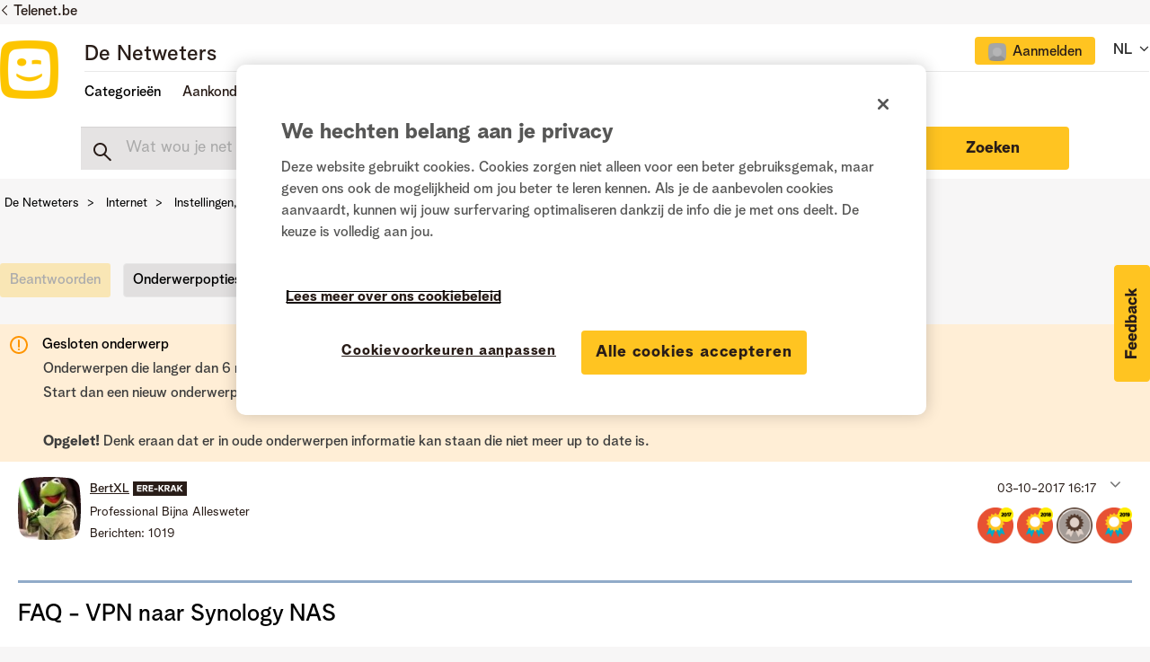

--- FILE ---
content_type: text/html;charset=UTF-8
request_url: https://www.netweters.be/t5/Instellingen-software-hardware/FAQ-VPN-naar-Synology-NAS/m-p/39910/highlight/true
body_size: 32755
content:
<!DOCTYPE html><html prefix="og: http://ogp.me/ns#" dir="ltr" lang="nl" class="no-js">
	<head>
	
	<title>
	Re: FAQ - VPN naar Synology NAS - De Netweters
</title>
	
	
	<link href="/html/assets/favicon.ico" rel="shortcut icon" />
<link type="text/css" rel="stylesheet" href="https://static.telenet.be/assets/fonts/bloomspeak/fonts.css">
<meta name="language" content="NL" />

<script src="https://assets.adobedtm.com/3ce8236b487d/f540971d92da/launch-312b948314e7.min.js" async></script>

<link href="/html/assets/slick.css" rel="stylesheet" type="text/css"/>

	
	
	
	<meta content="width=device-width, initial-scale=1.0" name="viewport"/><meta content="2018-05-10T14:49:50+02:00" itemprop="dateModified"/><meta content="text/html; charset=UTF-8" http-equiv="Content-Type"/><link href="https://www.netweters.be/t5/Instellingen-software-hardware/FAQ-VPN-naar-Synology-NAS/td-p/33155" rel="canonical"/>
	<meta content="https://www.netweters.be/t5/user/viewprofilepage/user-id/104841" property="article:author"/><meta content="De Netweters / Les Netnologues" property="og:site_name"/><meta content="article" property="og:type"/><meta content="https://www.netweters.be/t5/Instellingen-software-hardware/FAQ-VPN-naar-Synology-NAS/td-p/33155" property="og:url"/><meta content="Instellingen, software &amp; hardware" property="article:section"/><meta content="Hoi, Leuk dat je dat hier post Synology is inderdaad een zeer grote aanbieder van NASsen, QNAP echter ook en daarom post ik even  deze link  https://www.qnap.com/en/how-to/tutorial/article/how-to-set-up-a-qnap-nas-as-a-vpn-server" property="og:description"/><meta content="2018-05-10T12:49:50.788Z" property="article:published_time"/><meta content="2018-05-10T14:49:50+02:00" property="article:modified_time"/><meta content="Re: FAQ - VPN naar Synology NAS" property="og:title"/>
	
	
	
	    
            	<link href="/skins/2039825/dc0c6078601e65a004425ef861a7c38b/telenet.css" rel="stylesheet" type="text/css"/>
            
	

	
	
	
	
	<!-- OneTrust Cookies Consent Notice start -->
<script src="https://cdn.cookielaw.org/scripttemplates/otSDKStub.js" type="text/javascript" data-document-language="true" charset="UTF-8" data-domain-script="e9723a1c-3b05-4958-bbc2-852947f3e589"></script>

<script type="text/javascript">
function OptanonWrapper() {}
</script>
<!-- OneTrust Cookies Consent Notice end -->

<script type="text/javascript" src="/html/assets/js.cookie.js"></script>

<script type="text/javascript" src="/t5/scripts/EF7B13D9B64EB8BBD9C87DD3095E9284/lia-scripts-head-min.js"></script><script language="javascript" type="text/javascript">
<!--
window.FileAPI = { jsPath: '/html/assets/js/vendor/ng-file-upload-shim/' };
LITHIUM.PrefetchData = {"Components":{},"commonResults":{}};
LITHIUM.DEBUG = false;
LITHIUM.CommunityJsonObject = {
  "Validation" : {
    "image.description" : {
      "min" : 0,
      "max" : 1000,
      "isoneof" : [ ],
      "type" : "string"
    },
    "tkb.toc_maximum_heading_level" : {
      "min" : 1,
      "max" : 6,
      "isoneof" : [ ],
      "type" : "integer"
    },
    "tkb.toc_heading_list_style" : {
      "min" : 0,
      "max" : 50,
      "isoneof" : [
        "disc",
        "circle",
        "square",
        "none"
      ],
      "type" : "string"
    },
    "blog.toc_maximum_heading_level" : {
      "min" : 1,
      "max" : 6,
      "isoneof" : [ ],
      "type" : "integer"
    },
    "tkb.toc_heading_indent" : {
      "min" : 5,
      "max" : 50,
      "isoneof" : [ ],
      "type" : "integer"
    },
    "blog.toc_heading_indent" : {
      "min" : 5,
      "max" : 50,
      "isoneof" : [ ],
      "type" : "integer"
    },
    "blog.toc_heading_list_style" : {
      "min" : 0,
      "max" : 50,
      "isoneof" : [
        "disc",
        "circle",
        "square",
        "none"
      ],
      "type" : "string"
    }
  },
  "User" : {
    "settings" : {
      "imageupload.legal_file_extensions" : "*.jpg;*.JPG;*.jpeg;*.JPEG;*.gif;*.GIF;*.png;*.PNG",
      "config.enable_avatar" : true,
      "integratedprofile.show_klout_score" : true,
      "layout.sort_view_by_last_post_date" : true,
      "layout.friendly_dates_enabled" : false,
      "profileplus.allow.anonymous.scorebox" : false,
      "tkb.message_sort_default" : "topicPublishDate",
      "layout.format_pattern_date" : "dd-MM-yyyy",
      "config.require_search_before_post" : "off",
      "isUserLinked" : false,
      "integratedprofile.cta_add_topics_dismissal_timestamp" : -1,
      "layout.message_body_image_max_size" : 1000,
      "profileplus.everyone" : false,
      "integratedprofile.cta_connect_wide_dismissal_timestamp" : -1,
      "blog.toc_maximum_heading_level" : "",
      "integratedprofile.hide_social_networks" : false,
      "blog.toc_heading_indent" : "",
      "contest.entries_per_page_num" : 20,
      "layout.messages_per_page_linear" : 15,
      "integratedprofile.cta_manage_topics_dismissal_timestamp" : -1,
      "profile.shared_profile_test_group" : false,
      "integratedprofile.cta_personalized_feed_dismissal_timestamp" : -1,
      "integratedprofile.curated_feed_size" : 10,
      "contest.one_kudo_per_contest" : false,
      "integratedprofile.enable_social_networks" : false,
      "integratedprofile.my_interests_dismissal_timestamp" : -1,
      "profile.language" : "nl",
      "layout.friendly_dates_max_age_days" : 0,
      "layout.threading_order" : "thread_ascending",
      "blog.toc_heading_list_style" : "disc",
      "useRecService" : false,
      "layout.module_welcome" : "",
      "imageupload.max_uploaded_images_per_upload" : 15,
      "imageupload.max_uploaded_images_per_user" : 500,
      "integratedprofile.connect_mode" : "",
      "tkb.toc_maximum_heading_level" : "",
      "tkb.toc_heading_list_style" : "disc",
      "sharedprofile.show_hovercard_score" : true,
      "config.search_before_post_scope" : "community",
      "tkb.toc_heading_indent" : "",
      "p13n.cta.recommendations_feed_dismissal_timestamp" : -1,
      "imageupload.max_file_size" : 3072,
      "layout.show_batch_checkboxes" : false,
      "integratedprofile.cta_connect_slim_dismissal_timestamp" : -1
    },
    "isAnonymous" : true,
    "policies" : {
      "image-upload.process-and-remove-exif-metadata" : false
    },
    "registered" : false,
    "emailRef" : "",
    "id" : -1,
    "login" : "Ex-Netweter"
  },
  "Server" : {
    "communityPrefix" : "/uqeik96587",
    "nodeChangeTimeStamp" : 1769290262519,
    "tapestryPrefix" : "/t5",
    "deviceMode" : "DESKTOP",
    "responsiveDeviceMode" : "DESKTOP",
    "membershipChangeTimeStamp" : "0",
    "version" : "25.12",
    "branch" : "25.12-release",
    "showTextKeys" : false
  },
  "Config" : {
    "phase" : "prod",
    "integratedprofile.cta.reprompt.delay" : 30,
    "profileplus.tracking" : {
      "profileplus.tracking.enable" : false,
      "profileplus.tracking.click.enable" : false,
      "profileplus.tracking.impression.enable" : false
    },
    "app.revision" : "2512231126-s6f44f032fc-b18",
    "navigation.manager.community.structure.limit" : "1000"
  },
  "Activity" : {
    "Results" : [ ]
  },
  "NodeContainer" : {
    "viewHref" : "https://www.netweters.be/t5/Internet/ct-p/Internet",
    "description" : "In deze categorie vind je topics terug over internet: wifi-gerelateerde vragen, e-mail instellingen of informatie over hardware en software.",
    "id" : "Internet",
    "shortTitle" : "Internet",
    "title" : "Internet",
    "nodeType" : "category"
  },
  "Page" : {
    "skins" : [
      "telenet",
      "responsive_peak"
    ],
    "authUrls" : {
      "loginUrl" : "https://www.netweters.be/plugins/common/feature/oidcss/sso_login_redirect/providerid/default?lang=nl&referer=https%3A%2F%2Fwww.netweters.be%2Ft5%2FInstellingen-software-hardware%2FFAQ-VPN-naar-Synology-NAS%2Fm-p%2F39910%2Fhighlight%2Ftrue",
      "loginUrlNotRegistered" : "https://www.netweters.be/plugins/common/feature/oidcss/sso_login_redirect/providerid/default?lang=nl&redirectreason=notregistered&referer=https%3A%2F%2Fwww.netweters.be%2Ft5%2FInstellingen-software-hardware%2FFAQ-VPN-naar-Synology-NAS%2Fm-p%2F39910%2Fhighlight%2Ftrue",
      "loginUrlNotRegisteredDestTpl" : "https://www.netweters.be/plugins/common/feature/oidcss/sso_login_redirect/providerid/default?lang=nl&redirectreason=notregistered&referer=%7B%7BdestUrl%7D%7D"
    },
    "name" : "ForumTopicPage",
    "rtl" : false,
    "object" : {
      "viewHref" : "/t5/Instellingen-software-hardware/FAQ-VPN-naar-Synology-NAS/td-p/33155",
      "subject" : "FAQ - VPN naar Synology NAS",
      "id" : 33155,
      "page" : "ForumTopicPage",
      "type" : "Thread"
    }
  },
  "WebTracking" : {
    "Activities" : { },
    "path" : "Community:De Netweters/Category:Nederlands/Category:Internet/Board:Instellingen, software & hardware/Message:Re: FAQ - VPN naar Synology NAS"
  },
  "Feedback" : {
    "targeted" : { }
  },
  "Seo" : {
    "markerEscaping" : {
      "pathElement" : {
        "prefix" : "@",
        "match" : "^[0-9][0-9]$"
      },
      "enabled" : false
    }
  },
  "TopLevelNode" : {
    "viewHref" : "https://www.netweters.be/t5/Nederlands/ct-p/TaalNL",
    "description" : "Welkom op de community van Telenet, het platform waar klanten elkaar helpen.",
    "id" : "TaalNL",
    "shortTitle" : "Nederlands",
    "title" : "Nederlands",
    "nodeType" : "category"
  },
  "Community" : {
    "viewHref" : "https://www.netweters.be/",
    "integratedprofile.lang_code" : "nl",
    "integratedprofile.country_code" : "US",
    "id" : "uqeik96587",
    "shortTitle" : "De Netweters",
    "title" : "De Netweters"
  },
  "CoreNode" : {
    "conversationStyle" : "forum",
    "viewHref" : "https://www.netweters.be/t5/Instellingen-software-hardware/bd-p/Instellingen_software_en_hardware",
    "settings" : { },
    "description" : "Op zoek naar informatie over software of specifieke hardware? Hulp nodig bij bepaalde modeminstellingen of inhome setup? Stel dan hier je vraag.",
    "id" : "Instellingen_software_en_hardware",
    "shortTitle" : "Instellingen, software & hardware",
    "title" : "Instellingen, software & hardware",
    "nodeType" : "Board",
    "ancestors" : [
      {
        "viewHref" : "https://www.netweters.be/t5/Internet/ct-p/Internet",
        "description" : "In deze categorie vind je topics terug over internet: wifi-gerelateerde vragen, e-mail instellingen of informatie over hardware en software.",
        "id" : "Internet",
        "shortTitle" : "Internet",
        "title" : "Internet",
        "nodeType" : "category"
      },
      {
        "viewHref" : "https://www.netweters.be/t5/Nederlands/ct-p/TaalNL",
        "description" : "Welkom op de community van Telenet, het platform waar klanten elkaar helpen.",
        "id" : "TaalNL",
        "shortTitle" : "Nederlands",
        "title" : "Nederlands",
        "nodeType" : "category"
      },
      {
        "viewHref" : "https://www.netweters.be/",
        "description" : "",
        "id" : "uqeik96587",
        "shortTitle" : "De Netweters",
        "title" : "De Netweters",
        "nodeType" : "Community"
      }
    ]
  }
};
LITHIUM.Components.RENDER_URL = "/t5/util/componentrenderpage/component-id/#{component-id}?render_behavior=raw";
LITHIUM.Components.ORIGINAL_PAGE_NAME = 'forums/v5/ForumTopicPage';
LITHIUM.Components.ORIGINAL_PAGE_ID = 'ForumTopicPage';
LITHIUM.Components.ORIGINAL_PAGE_CONTEXT = '[base64]';
LITHIUM.Css = {
  "BASE_DEFERRED_IMAGE" : "lia-deferred-image",
  "BASE_BUTTON" : "lia-button",
  "BASE_SPOILER_CONTAINER" : "lia-spoiler-container",
  "BASE_TABS_INACTIVE" : "lia-tabs-inactive",
  "BASE_TABS_ACTIVE" : "lia-tabs-active",
  "BASE_AJAX_REMOVE_HIGHLIGHT" : "lia-ajax-remove-highlight",
  "BASE_FEEDBACK_SCROLL_TO" : "lia-feedback-scroll-to",
  "BASE_FORM_FIELD_VALIDATING" : "lia-form-field-validating",
  "BASE_FORM_ERROR_TEXT" : "lia-form-error-text",
  "BASE_FEEDBACK_INLINE_ALERT" : "lia-panel-feedback-inline-alert",
  "BASE_BUTTON_OVERLAY" : "lia-button-overlay",
  "BASE_TABS_STANDARD" : "lia-tabs-standard",
  "BASE_AJAX_INDETERMINATE_LOADER_BAR" : "lia-ajax-indeterminate-loader-bar",
  "BASE_AJAX_SUCCESS_HIGHLIGHT" : "lia-ajax-success-highlight",
  "BASE_CONTENT" : "lia-content",
  "BASE_JS_HIDDEN" : "lia-js-hidden",
  "BASE_AJAX_LOADER_CONTENT_OVERLAY" : "lia-ajax-loader-content-overlay",
  "BASE_FORM_FIELD_SUCCESS" : "lia-form-field-success",
  "BASE_FORM_WARNING_TEXT" : "lia-form-warning-text",
  "BASE_FORM_FIELDSET_CONTENT_WRAPPER" : "lia-form-fieldset-content-wrapper",
  "BASE_AJAX_LOADER_OVERLAY_TYPE" : "lia-ajax-overlay-loader",
  "BASE_FORM_FIELD_ERROR" : "lia-form-field-error",
  "BASE_SPOILER_CONTENT" : "lia-spoiler-content",
  "BASE_FORM_SUBMITTING" : "lia-form-submitting",
  "BASE_EFFECT_HIGHLIGHT_START" : "lia-effect-highlight-start",
  "BASE_FORM_FIELD_ERROR_NO_FOCUS" : "lia-form-field-error-no-focus",
  "BASE_EFFECT_HIGHLIGHT_END" : "lia-effect-highlight-end",
  "BASE_SPOILER_LINK" : "lia-spoiler-link",
  "BASE_DISABLED" : "lia-link-disabled",
  "FACEBOOK_LOGOUT" : "lia-component-users-action-logout",
  "FACEBOOK_SWITCH_USER" : "lia-component-admin-action-switch-user",
  "BASE_FORM_FIELD_WARNING" : "lia-form-field-warning",
  "BASE_AJAX_LOADER_FEEDBACK" : "lia-ajax-loader-feedback",
  "BASE_AJAX_LOADER_OVERLAY" : "lia-ajax-loader-overlay",
  "BASE_LAZY_LOAD" : "lia-lazy-load"
};
(function() { if (!window.LITHIUM_SPOILER_CRITICAL_LOADED) { window.LITHIUM_SPOILER_CRITICAL_LOADED = true; window.LITHIUM_SPOILER_CRITICAL_HANDLER = function(e) { if (!window.LITHIUM_SPOILER_CRITICAL_LOADED) return; if (e.target.classList.contains('lia-spoiler-link')) { var container = e.target.closest('.lia-spoiler-container'); if (container) { var content = container.querySelector('.lia-spoiler-content'); if (content) { if (e.target.classList.contains('open')) { content.style.display = 'none'; e.target.classList.remove('open'); } else { content.style.display = 'block'; e.target.classList.add('open'); } } e.preventDefault(); return false; } } }; document.addEventListener('click', window.LITHIUM_SPOILER_CRITICAL_HANDLER, true); } })();
LITHIUM.noConflict = true;
LITHIUM.useCheckOnline = false;
LITHIUM.RenderedScripts = [
  "jquery.js",
  "jquery.ajax-cache-response-1.0.js",
  "jquery.iframe-shim-1.0.js",
  "jquery.ui.widget.js",
  "Text.js",
  "SearchAutoCompleteToggle.js",
  "Namespace.js",
  "InlineMessageEditor.js",
  "PolyfillsAll.js",
  "UserNavigationCombine.js",
  "jquery.tools.tooltip-1.2.6.js",
  "DropDownMenuVisibilityHandler.js",
  "json2.js",
  "InlineMessageReplyEditor.js",
  "AjaxFeedback.js",
  "Cache.js",
  "jquery.ui.mouse.js",
  "InformationBox.js",
  "jquery.blockui.js",
  "jquery.tmpl-1.1.1.js",
  "jquery.clone-position-1.0.js",
  "AjaxSupport.js",
  "Globals.js",
  "jquery.appear-1.1.1.js",
  "Components.js",
  "ResizeSensor.js",
  "HelpIcon.js",
  "LazyLoadComponent.js",
  "jquery.fileupload.js",
  "jquery.ui.draggable.js",
  "DeferredImages.js",
  "Lithium.js",
  "Forms.js",
  "jquery.viewport-1.0.js",
  "PartialRenderProxy.js",
  "ElementQueries.js",
  "Events.js",
  "ActiveCast3.js",
  "jquery.css-data-1.0.js",
  "AutoComplete.js",
  "jquery.iframe-transport.js",
  "ForceLithiumJQuery.js",
  "DropDownMenu.js",
  "MessageBodyDisplay.js",
  "jquery.ui.resizable.js",
  "jquery.ui.position.js",
  "SpoilerToggle.js",
  "Throttle.js",
  "jquery.delayToggle-1.0.js",
  "jquery.autocomplete.js",
  "MessageViewDisplay.js",
  "jquery.json-2.6.0.js",
  "Placeholder.js",
  "Auth.js",
  "NoConflict.js",
  "EarlyEventCapture.js",
  "jquery.ui.dialog.js",
  "Tooltip.js",
  "Sandbox.js",
  "DataHandler.js",
  "LiModernizr.js",
  "ElementMethods.js",
  "jquery.ui.core.js",
  "jquery.scrollTo.js",
  "jquery.effects.slide.js",
  "jquery.hoverIntent-r6.js",
  "jquery.placeholder-2.0.7.js",
  "jquery.effects.core.js",
  "jquery.lithium-selector-extensions.js",
  "Loader.js",
  "Video.js",
  "SearchForm.js",
  "prism.js",
  "jquery.function-utils-1.0.js",
  "jquery.position-toggle-1.0.js",
  "InlineMessageReplyContainer.js"
];// -->
</script><script type="text/javascript" src="/t5/scripts/D60EB96AE5FF670ED274F16ABB044ABD/lia-scripts-head-min.js"></script></head>
	<body class="lia-board lia-user-status-anonymous ForumTopicPage lia-body lia-a11y" id="lia-body">
	
	
	<div id="537-228-6" class="ServiceNodeInfoHeader">
</div>
	
	
	
	

	<div class="lia-page">
		<center>
			
				
					
	
	<div class="MinimumWidthContainer">
		<div class="min-width-wrapper">
			<div class="min-width">		
				
						<div class="lia-content">
                            
							
							
							
		
	<div class="lia-quilt lia-quilt-forum-topic-page lia-quilt-layout-forum-topic-page2021 lia-top-quilt lia-forum-topic-page-gte-5">
	<div class="lia-quilt-row lia-quilt-row-header-recommondations">
		<div class="lia-quilt-column lia-quilt-column-24 lia-quilt-column-single lia-quilt-column-common-header">
			<div class="lia-quilt-column-alley lia-quilt-column-alley-single">
	
		
			<div data-elastic-exclude>
		
			<div class="lia-quilt lia-quilt-header-small lia-quilt-layout-header lia-component-quilt-header-small">
	<div class="lia-quilt-row lia-quilt-row-header">
		<div class="lia-quilt-column lia-quilt-column-24 lia-quilt-column-single lia-quilt-column-common-header">
			<div class="lia-quilt-column-alley lia-quilt-column-alley-single">
	
		
			



<div class="telenet-dektop-header-wrapper">
        <div class="netweters21-corporate-header-container">
        <div class="netweters21-corporate-header">
            <a href="https://www.telenet.be" class="corporate-link">Telenet.be</a>
        </div>
        </div>

        <div class="netweters21-header-container">
            <div class="netweters21-header">
            <div class="netweters21-telenet-logo"><a href="/?category.id=TaalNL"><img src="https://www.netweters.be/html/@0C23C1794D2D96F8C248D4FE669520F6/assets/Telenet logo signatures.png" alt="telenet"></a></div>
            
        <div class="netweters21-nav-container">
                <div class="netweters21-nav-container-top">
                    <div class="netweters21-forum-head">
                    <a href="/?category.id=TaalNL">De Netweters</a>
                    </div>
                    <div class="telenet-login-nav">
                                <div class="not-authenticated">
<ul role="list" id="list_13febd6601b14" class="lia-list-standard-inline UserNavigation lia-component-common-widget-user-navigation-combine">
	
				
	
		
			
		
			
		
			
		
			<li role="listitem"><a class="lia-link-navigation registration-link lia-component-users-action-registration" rel="nofollow" id="registrationPageV2_13febd6601b14" href="https://www.netweters.be/?lang=nl&amp;referer=https%3A%2F%2Fwww.netweters.be%2Ft5%2FInstellingen-software-hardware%2FFAQ-VPN-naar-Synology-NAS%2Fm-p%2F39910%2Fhighlight%2Ftrue">Registreren</a></li>
		
			<li aria-hidden="true"><span class="separator lia-component-common-widget-user-nav-separator-character">·</span></li>
		
			
		
			
		
			<li role="listitem"><a class="lia-link-navigation login-link lia-authentication-link lia-component-users-action-login" rel="nofollow" id="loginPageV2_13febd6601b14" href="https://www.netweters.be/plugins/common/feature/oidcss/sso_login_redirect/providerid/default?lang=nl&amp;referer=https%3A%2F%2Fwww.netweters.be%2Ft5%2FInstellingen-software-hardware%2FFAQ-VPN-naar-Synology-NAS%2Fm-p%2F39910%2Fhighlight%2Ftrue">Aanmelden</a></li>
		
			
		
			<li aria-hidden="true"><span class="separator lia-component-common-widget-user-nav-separator-character">·</span></li>
		
			
		
			
		
			<li role="listitem"><a class="lia-link-navigation faq-link lia-component-help-action-faq" id="faqPage_13febd6601b14" href="/t5/help/faqpage">Help</a></li>
		
			
		
			
		
	
	

			
</ul>                                </div>
                    </div>
                    <div class="telenet-language-nav">
                    <ul>
                    <li><span>NL</span>
                    <span class="lia-nav-icon lia-nav-icon-right lia-fa lia-fa-icon lia-fa-angle-down"></span>
                        <ul>
                        <li><a href="/?category.id=TaalFR">FR</a></li>
                        </ul>
                    </li>
                    </ul>
                </div>
                </div>
                
                
                <div class="netweters21-nav-container-bottom">
                    <div class="netweters21-nav-container-bottom-left">
                    <ul class="header-nav">
                            <li class="nav-item"><a class="topic-nav">Categorieën</a>
                                <ul>
                                        <li>
                                            <a href="/t5/Over-de-community/ct-p/Netweters_feedback">Over de community</a>
                                        </li>
                                        <li>
                                            <a href="/t5/Televisie/ct-p/Televisie">Televisie</a>
                                        </li>
                                        <li>
                                            <a href="/t5/Internet/ct-p/Internet">Internet</a>
                                        </li>
                                        <li>
                                            <a href="/t5/Telefonie-mobiel-vast/ct-p/mobiele_vaste_telefonie">Telefonie (mobiel & vast)</a>
                                        </li>
                                        <li>
                                            <a href="/t5/Apps-platformen/ct-p/Apps">Apps & platformen</a>
                                        </li>
                                        <li>
                                            <a href="/t5/Lounge/ct-p/Lounge">Lounge</a>
                                        </li>
                                </ul>
                            </li>
                            
                              <li class="nav-item">Aankondigingen
                                <ul>
                                  <li><a href="/t5/Aankondigingen/Een-knallend-Nieuwjaar-met-De-Netweters/ba-p/213547">Een knallend Nieuwjaar met De Netweters! 🎉</a></li>
                                  <li><a href="/t5/Aankondigingen/Alles-van-Play-Sports-in-%C3%A9%C3%A9n-app/ba-p/203665">Alles van Play Sports in één app</a></li>
                                  <li><a href="/t5/Aankondigingen/Opkuis-van-oude-Netweters-accounts-tussen-26-2-en-03-3/ba-p/201459">Opkuis van oude Netweters-accounts tussen 26/2 en 03/3</a></li>
                                  <li><a href="/t5/Aankondigingen/Fijne-feestdagen-voor-iedereen/ba-p/198480">Fijne feestdagen voor iedereen!</a></li>
                                  <li><a href="/t5/Aankondigingen/De-Netweters-viert-zijn-10de-verjaardag/ba-p/196294">De Netweters viert zijn 10de verjaardag!</a></li>
<li><a href="/t5/Aankondigingen/bg-p/Aankondigingen">Alle aankondigingen</a></li>
                                </ul>
                              </li>

                             <li class="nav-item"><a href="/t5/Community-gids/bg-p/Community_gids">Community gids</a></li>
                    </ul> 
                
                    </div>
                    <div class="netweters21-nav-container-bottom-right">
                                
                    </div>            
                </div>
            </div>
            </div>
        </div>



       

</div>

<div class="telenet-mobile-header-wrapper left">
<div class="topic-wrapper">
    <button class="topic-nav">Topics</button>
            <div class="topics">
                <div class="telenet-login-nav">
                            <div class="not-authenticated">
<ul role="list" id="list_13febd67b8bf4" class="lia-list-standard-inline UserNavigation lia-component-common-widget-user-navigation-combine">
	
				
	
		
			
		
			
		
			
		
			<li role="listitem"><a class="lia-link-navigation registration-link lia-component-users-action-registration" rel="nofollow" id="registrationPageV2_13febd67b8bf4" href="https://www.netweters.be/?lang=nl&amp;referer=https%3A%2F%2Fwww.netweters.be%2Ft5%2FInstellingen-software-hardware%2FFAQ-VPN-naar-Synology-NAS%2Fm-p%2F39910%2Fhighlight%2Ftrue">Registreren</a></li>
		
			<li aria-hidden="true"><span class="separator lia-component-common-widget-user-nav-separator-character">·</span></li>
		
			
		
			
		
			<li role="listitem"><a class="lia-link-navigation login-link lia-authentication-link lia-component-users-action-login" rel="nofollow" id="loginPageV2_13febd67b8bf4" href="https://www.netweters.be/plugins/common/feature/oidcss/sso_login_redirect/providerid/default?lang=nl&amp;referer=https%3A%2F%2Fwww.netweters.be%2Ft5%2FInstellingen-software-hardware%2FFAQ-VPN-naar-Synology-NAS%2Fm-p%2F39910%2Fhighlight%2Ftrue">Aanmelden</a></li>
		
			
		
			<li aria-hidden="true"><span class="separator lia-component-common-widget-user-nav-separator-character">·</span></li>
		
			
		
			
		
			<li role="listitem"><a class="lia-link-navigation faq-link lia-component-help-action-faq" id="faqPage_13febd67b8bf4" href="/t5/help/faqpage">Help</a></li>
		
			
		
			
		
	
	

			
</ul>                            </div>
                </div>
                <div class="telenet-topic-nav">
<ul>

<li class="nav-item-mobile"><a>Categorieën</a>
                                <ul class="subnav-mobile">
                                        <li>
                                            <a href="/t5/Over-de-community/ct-p/Netweters_feedback">Over de community</a>
                                        </li>
                                        <li>
                                            <a href="/t5/Televisie/ct-p/Televisie">Televisie</a>
                                        </li>
                                        <li>
                                            <a href="/t5/Internet/ct-p/Internet">Internet</a>
                                        </li>
                                        <li>
                                            <a href="/t5/Telefonie-mobiel-vast/ct-p/mobiele_vaste_telefonie">Telefonie (mobiel & vast)</a>
                                        </li>
                                        <li>
                                            <a href="/t5/Apps-platformen/ct-p/Apps">Apps & platformen</a>
                                        </li>
                                        <li>
                                            <a href="/t5/Lounge/ct-p/Lounge">Lounge</a>
                                        </li>
                                </ul>
                            </li>
                            
                              <li class="nav-item-mobile">Aankondigingen
                                <ul class="subnav-mobile">
                                  <li><a href="/t5/Aankondigingen/Een-knallend-Nieuwjaar-met-De-Netweters/ba-p/213547">Een knallend Nieuwjaar met De Netweters! 🎉</a></li>
                                  <li><a href="/t5/Aankondigingen/Alles-van-Play-Sports-in-%C3%A9%C3%A9n-app/ba-p/203665">Alles van Play Sports in één app</a></li>
                                  <li><a href="/t5/Aankondigingen/Opkuis-van-oude-Netweters-accounts-tussen-26-2-en-03-3/ba-p/201459">Opkuis van oude Netweters-accounts tussen 26/2 en 03/3</a></li>
                                  <li><a href="/t5/Aankondigingen/Fijne-feestdagen-voor-iedereen/ba-p/198480">Fijne feestdagen voor iedereen!</a></li>
                                  <li><a href="/t5/Aankondigingen/De-Netweters-viert-zijn-10de-verjaardag/ba-p/196294">De Netweters viert zijn 10de verjaardag!</a></li>
                                  <li><a href="/t5/Aankondigingen/bg-p/Aankondigingen">Alle aankondigingen</a></li>
                                </ul>
                              </li>

                             <li><a href="/t5/Community-gids/bg-p/Community_gids">Community gids</a></li>
</ul>

                </div>


        

                <div class="telenet-language-nav">
                    <ul>
                        <li><span>NL</span>
                            <ul>
                                <li><a href="/?category.id=TaalFR">FR</a></li>
                            </ul>
                        </li>
                    </ul>
                </div>
 <div class="profile-numbers-info">Netweters statistieken</div>
<div id="telenet-numbers">
    <table>
        <tr>
            <td class="red">
<div class="white-block">
                <span>25.891</span>
                netweters
</div>
            </td>
            <td class="blue">
<div class="white-block">
                <span>160.637</span>
                antwoorden

</div>
            </td>
        </tr>
        <tr>
            <td class="magenta">
<div class="white-block">
                <span>21.629</span>
                vragen
</div>
            </td>
            <td class="blue-light">
<div class="white-block">
                <a href="/t5/forums/searchpage/tab/message?filter=solvedThreads&solved=true&sort_by=-topicPostDate">
                    <span>6.797</span>
                    oplossingen
                </a>
</div>
            </td>
        </tr>
    </table>
</div>                <div class="telenet-main-nav clearfix">
                    <ul>
                        <li class="active"><a href="https://www2.telenet.be/nl/" target="_blank">Privé</a></li>
                        <li><a href="https://www2.telenet.be/nl/business/" target="_blank">Business</a></li>
                    </ul>
                </div>
            </div>
        </div>

<a href="/" class="telenet-logo">
        <img src="https://www.netweters.be/html/@0C23C1794D2D96F8C248D4FE669520F6/assets/Telenet logo signatures.png" alt="telenet">
        </a>

        <div class="mobile-user-info">
<ul role="list" id="list_13febd8eeb13c" class="lia-list-standard-inline UserNavigation lia-component-common-widget-user-navigation-combine">
	
				
	
		
			
		
			
		
			
		
			<li role="listitem"><a class="lia-link-navigation registration-link lia-component-users-action-registration" rel="nofollow" id="registrationPageV2_13febd8eeb13c" href="https://www.netweters.be/?lang=nl&amp;referer=https%3A%2F%2Fwww.netweters.be%2Ft5%2FInstellingen-software-hardware%2FFAQ-VPN-naar-Synology-NAS%2Fm-p%2F39910%2Fhighlight%2Ftrue">Registreren</a></li>
		
			<li aria-hidden="true"><span class="separator lia-component-common-widget-user-nav-separator-character">·</span></li>
		
			
		
			
		
			<li role="listitem"><a class="lia-link-navigation login-link lia-authentication-link lia-component-users-action-login" rel="nofollow" id="loginPageV2_13febd8eeb13c" href="https://www.netweters.be/plugins/common/feature/oidcss/sso_login_redirect/providerid/default?lang=nl&amp;referer=https%3A%2F%2Fwww.netweters.be%2Ft5%2FInstellingen-software-hardware%2FFAQ-VPN-naar-Synology-NAS%2Fm-p%2F39910%2Fhighlight%2Ftrue">Aanmelden</a></li>
		
			
		
			<li aria-hidden="true"><span class="separator lia-component-common-widget-user-nav-separator-character">·</span></li>
		
			
		
			
		
			<li role="listitem"><a class="lia-link-navigation faq-link lia-component-help-action-faq" id="faqPage_13febd8eeb13c" href="/t5/help/faqpage">Help</a></li>
		
			
		
			
		
	
	

			
</ul>        </div>

</div>







        <div class="netweters21-header-container board-search">
          <div class="netweters21-header netweters21-smallheader">
            <div class="search forumtopic">
<div id="lia-searchformV32_13febd906ea32" class="SearchForm lia-search-form-wrapper lia-mode-default lia-component-common-widget-search-form">
	

	
		<div class="lia-inline-ajax-feedback">
			<div class="AjaxFeedback" id="ajaxfeedback_13febd906ea32"></div>
			
	

	

		</div>

	

	
		<div id="searchautocompletetoggle_13febd906ea32">	
	
		

	
		<div class="lia-inline-ajax-feedback">
			<div class="AjaxFeedback" id="ajaxfeedback_13febd906ea32_0"></div>
			
	

	

		</div>

	

	
			
            <form enctype="multipart/form-data" class="lia-form lia-form-inline SearchForm" action="https://www.netweters.be/t5/forums/v5/forumtopicpage.searchformv32.form.form" method="post" id="form_13febd906ea32" name="form_13febd906ea32"><div class="t-invisible"><input value="board-id/Instellingen_software_en_hardware/message-id/7951/highlight/true" name="t:ac" type="hidden"></input><input value="search/contributions/page" name="t:cp" type="hidden"></input><input value="[base64].." name="lia-form-context" type="hidden"></input><input value="ForumTopicPage:board-id/Instellingen_software_en_hardware/message-id/7951/highlight/true:searchformv32.form:" name="liaFormContentKey" type="hidden"></input><input value="5DI9GWMef1Esyz275vuiiOExwpQ=:H4sIAAAAAAAAALVSTU7CQBR+krAixkj0BrptjcpCMSbERGKCSmxcm+kwlGrbqTOvFDYexRMYL8HCnXfwAG5dubDtFKxgYgu4mrzvm3w/M+/pHcphHQ4kI4L2dMo9FLYZoM09qbeJxQ4V0+XC7e/tamqyBPEChwgbh1JAjQtLIz6hPaYh8ZlEMaxplAvm2KZmEsm0hhmBhOKpzZzOlsEw8LevR5W3zZfPEqy0oJIYc+eCuAyh2rolfaI7xLN0I8rjWfWBj7CuzJvf5osmbxRN3hacMimNwHRtKSOr0XNnv/vx+FoCGPjhMRzljhNLYHrEt9kA5T08ACCsKvREoYuqxqLl8BLO84q4UcMITcG49y/QOGs1pYyESl5p6V6qwRW086rinVmoxMZsiZud/zBUTc6gmVc4kExkJafmcYG1GM9+wfIsCkf2OP54hal5EjnG54z8h0XhjfcF7wQUs5Kz0GTjU2rOjc/llTT4Au07pDOcBQAA" name="t:formdata" type="hidden"></input></div>
	
	

	

	

	
		<div class="lia-inline-ajax-feedback">
			<div class="AjaxFeedback" id="feedback_13febd906ea32"></div>
			
	

	

		</div>

	

	

	

	


	
	<input value="0F76HcE3HtQK_-1" name="ticket" type="hidden"></input>
	
	<input value="form_13febd906ea32" id="form_UIDform_13febd906ea32" name="form_UID" type="hidden"></input>
	<input value="" id="form_instance_keyform_13febd906ea32" name="form_instance_key" type="hidden"></input>
	
                

                
                    
                        <span class="lia-search-granularity-wrapper">
                            <select title="Zoekniveau" class="lia-search-form-granularity search-granularity" aria-label="Zoekniveau" id="searchGranularity_13febd906ea32" name="searchGranularity"><option title="Hele community" value="TaalNL|category">Hele community</option><option title="Deze categorie" value="Internet|category">Deze categorie</option><option title="Dit bord" selected="selected" value="Instellingen_software_en_hardware|forum-board">Dit bord</option><option title="Gebruikers" value="user|user">Gebruikers</option></select>
                        </span>
                    
                

                <span class="lia-search-input-wrapper">
                    <span class="lia-search-input-field">
                        <span class="lia-button-wrapper lia-button-wrapper-secondary lia-button-wrapper-searchForm-action"><input value="searchForm" name="submitContextX" type="hidden"></input><input class="lia-button lia-button-secondary lia-button-searchForm-action" value="Zoeken" id="submitContext_13febd906ea32" name="submitContext" type="submit"></input></span>

                        <span class="lia-hidden-aria-visibile" id="autocompleteInstructionsText_13febd906ea32"></span><input placeholder="Wat wou je net weten?" aria-label="Zoeken" title="Zoeken" class="lia-form-type-text lia-autocomplete-input search-input lia-search-input-message" value="" id="messageSearchField_13febd906ea32_0" name="messageSearchField" type="text"></input>
                        <span class="lia-hidden-aria-visibile" id="autocompleteInstructionsText_13febd906ea32_0"></span><input placeholder="Wat wou je net weten?" aria-label="Zoeken" title="Zoeken" class="lia-form-type-text lia-autocomplete-input search-input lia-search-input-tkb-article lia-js-hidden" value="" id="messageSearchField_13febd906ea32_1" name="messageSearchField_0" type="text"></input>
                        

	
		<span class="lia-hidden-aria-visibile" id="autocompleteInstructionsText_13febd906ea32_1"></span><input placeholder="Volledige inhoud doorzoeken" ng-non-bindable="" title="Voer een gebruikersnaam of rang in" class="lia-form-type-text UserSearchField lia-search-input-user search-input lia-js-hidden lia-autocomplete-input" aria-label="Voer een gebruikersnaam of rang in" value="" id="userSearchField_13febd906ea32" name="userSearchField" type="text"></input>
	

	


                        <span class="lia-hidden-aria-visibile" id="autocompleteInstructionsText_13febd906ea32_2"></span><input placeholder="Enter a keyword to search within the private messages" title="Een zoekwoord invoeren" class="lia-form-type-text NoteSearchField lia-search-input-note search-input lia-js-hidden lia-autocomplete-input" aria-label="Een zoekwoord invoeren" value="" id="noteSearchField_13febd906ea32_0" name="noteSearchField" type="text"></input>
						<span class="lia-hidden-aria-visibile" id="autocompleteInstructionsText_13febd906ea32_3"></span><input title="Een zoekwoord invoeren" class="lia-form-type-text ProductSearchField lia-search-input-product search-input lia-js-hidden lia-autocomplete-input" aria-label="Een zoekwoord invoeren" value="" id="productSearchField_13febd906ea32" name="productSearchField" type="text"></input>
                        <input class="lia-as-search-action-id" name="as-search-action-id" type="hidden"></input>
                    </span>
                </span>
                

                <span class="lia-cancel-search">annuleren</span>

                
            
</form>
		
			<div class="search-autocomplete-toggle-link lia-js-hidden">
				<span>
					<a class="lia-link-navigation auto-complete-toggle-on lia-component-search-action-enable-auto-complete" rel="nofollow" id="enableAutoComplete_13febd906ea32" href="https://www.netweters.be/t5/forums/v5/forumtopicpage.enableautocomplete:enableautocomplete?t:ac=board-id/Instellingen_software_en_hardware/message-id/7951/highlight/true&amp;t:cp=action/contributions/searchactions&amp;ticket=0F76HcE3HtQK_-1">Suggesties inschakelen</a>					
					<span class="HelpIcon">
	<a class="lia-link-navigation help-icon lia-tooltip-trigger" role="button" aria-label="Help-pictogram" id="link_13febd906ea32" href="#"><span class="lia-img-icon-help lia-fa-icon lia-fa-help lia-fa" alt="Met de functie voor automatische suggesties kunt u uw zoekresultaten snel verfijnen doordat mogelijke overeenkomsten wordt voorgesteld terwijl u typt." aria-label="Help-pictogram" role="img" id="display_13febd906ea32"></span></a><div role="alertdialog" class="lia-content lia-tooltip-pos-bottom-left lia-panel-tooltip-wrapper" id="link_13febd906ea32_0-tooltip-element"><div class="lia-tooltip-arrow"></div><div class="lia-panel-tooltip"><div class="content">Met de functie voor automatische suggesties kunt u uw zoekresultaten snel verfijnen doordat mogelijke overeenkomsten wordt voorgesteld terwijl u typt.</div></div></div>
</span>
				</span>
			</div>
		

	

	

	
	
	
</div>
		
	<div class="spell-check-showing-result">
		We tonen resultaten voor: <span class="lia-link-navigation show-results-for-link lia-link-disabled" aria-disabled="true" id="showingResult_13febd906ea32"></span>
		
			<a class="lia-link-navigation more-synonym-search-results-for-link" rel="nofollow" id="showingMoreResult_13febd906ea32" href="#"></a>
			<span class="all-results-for-synonym-search"> </span>
		

	</div>
	<div>
		
			<span class="synonym-search-instead lia-js-hidden">
				Wil je enkel zoeken naar je eigen zoekterm, zonder synoniemen? Klik dan: <a class="lia-link-navigation synonym-search-instead-for-link" rel="nofollow" id="synonymSearchInstead_13febd906ea32" href="#"></a> &nbsp; 
			</span>
			<span class="spell-check-and-synonym-search-instead lia-js-hidden"> | </span>
		
		<span class="spell-check-search-instead">
			Wil je enkel zoeken naar je eigen zoekterm (niet gecorrigeerd)? Klik dan: <a class="lia-link-navigation search-instead-for-link" rel="nofollow" id="searchInstead_13febd906ea32" href="#"></a>
		</span>

	</div>
	<div class="spell-check-do-you-mean lia-component-search-widget-spellcheck">
		Bedoelde je: <a class="lia-link-navigation do-you-mean-link" rel="nofollow" id="doYouMean_13febd906ea32" href="#"></a>
	</div>

	

	

	


	
</div>            </div>
          </div>
        </div>




		
			
		
	
	
</div>
		</div>
	</div><div class="lia-quilt-row lia-quilt-row-breadcrumb">
		<div class="lia-quilt-column lia-quilt-column-24 lia-quilt-column-single lia-quilt-column-breadcrumbs">
			<div class="lia-quilt-column-alley lia-quilt-column-alley-single">
	
		
			<div aria-label="breadcrumbs" role="navigation" class="BreadCrumb crumb-line lia-breadcrumb lia-component-common-widget-breadcrumb">
	<ul role="list" id="list_13febd9c80068" class="lia-list-standard-inline">
	
		
			<li class="lia-breadcrumb-node crumb">
				<a class="lia-link-navigation crumb-community lia-breadcrumb-community lia-breadcrumb-forum" id="link_13febd9c80068" href="/">De Netweters</a>
			</li>
			
				<li aria-hidden="true" class="lia-breadcrumb-seperator crumb-community lia-breadcrumb-community lia-breadcrumb-forum">
				  
           			 <span>
           				 <span class="lia-img-icon-list-separator-breadcrumb lia-fa-icon lia-fa-list lia-fa-separator lia-fa-breadcrumb lia-fa" alt="" aria-label="" role="img" id="display_13febd9c80068"></span>
  					</span>
          		  
       			 
				</li>
			
		
			<li class="lia-breadcrumb-node crumb">
				<a class="lia-link-navigation crumb-category lia-breadcrumb-category lia-breadcrumb-forum" id="link_13febd9c80068_0" href="/t5/Internet/ct-p/Internet">Internet</a>
			</li>
			
				<li aria-hidden="true" class="lia-breadcrumb-seperator crumb-category lia-breadcrumb-category lia-breadcrumb-forum">
				  
           			 <span>
           				 <span class="lia-img-icon-list-separator-breadcrumb lia-fa-icon lia-fa-list lia-fa-separator lia-fa-breadcrumb lia-fa" alt="" aria-label="" role="img" id="display_13febd9c80068_0"></span>
  					</span>
          		  
       			 
				</li>
			
		
			<li class="lia-breadcrumb-node crumb">
				<a class="lia-link-navigation crumb-board lia-breadcrumb-board lia-breadcrumb-forum" id="link_13febd9c80068_1" href="/t5/Instellingen-software-hardware/bd-p/Instellingen_software_en_hardware">Instellingen, software & hardware</a>
			</li>
			
				<li aria-hidden="true" class="lia-breadcrumb-seperator crumb-board lia-breadcrumb-board lia-breadcrumb-forum">
				  
           			 <span>
           				 <span class="lia-img-icon-list-separator-breadcrumb lia-fa-icon lia-fa-list lia-fa-separator lia-fa-breadcrumb lia-fa" alt="" aria-label="" role="img" id="display_13febd9c80068_1"></span>
  					</span>
          		  
       			 
				</li>
			
		
			<li class="lia-breadcrumb-node crumb final-crumb">
				<span class="lia-link-navigation child-thread lia-link-disabled" aria-disabled="true" disabled="true" role="link" aria-label="Re: FAQ - VPN naar Synology NAS" id="link_13febd9c80068_2">Re: FAQ - VPN naar Synology NAS</span>
			</li>
			
		
	
</ul>
</div>
		
			
		
			






		
	
	
</div>
		</div>
	</div>
</div>
		
			</div>
		
	
	
</div>
		</div>
	</div><div class="lia-quilt-row lia-quilt-row-topic-content">
		<div class="lia-quilt-column lia-quilt-column-24 lia-quilt-column-single lia-quilt-column-topic-content">
			<div class="lia-quilt-column-alley lia-quilt-column-alley-single">
	
		
			
		
			<div data-elastic-exclude>
		
			
        
        
	

	

    
		
			
			
			<div class="lia-menu-bar lia-menu-bar-top top-block lia-component-menu-bar">
	<div class="lia-decoration-border-menu-bar">
		<div class="lia-decoration-border-menu-bar-top">
			<div> </div>
		</div>
		<div class="lia-decoration-border-menu-bar-content">
			<div>
				
				<div class="lia-menu-bar-buttons">
					
					<span class="lia-button-wrapper lia-button-wrapper-primary lia-link-disabled"><span class="primary-action message-reply"><span class="lia-button lia-button-primary lia-link-disabled" aria-disabled="true" id="link_1"><span>Beantwoorden</span></span></span></span>
					
					<div class="lia-menu-navigation-wrapper lia-js-hidden lia-menu-action" id="actionMenuDropDown">	
	<div class="lia-menu-navigation">
		<div class="dropdown-default-item"><a title="Optiemenu weergeven" class="lia-js-menu-opener default-menu-option lia-js-click-menu lia-link-navigation" aria-expanded="false" role="button" aria-label="Onderwerpopties" id="dropDownLink" href="#">Onderwerpopties</a>
			<div class="dropdown-positioning">
				<div class="dropdown-positioning-static">
					
	<ul aria-label="Items van vervolgkeuzemenu" role="list" id="dropdownmenuitems" class="lia-menu-dropdown-items">
		

	
	
		
			
		
			
		
			
		
			
		
			
		
			
		
			
		
			
		
			
		
			
		
			
		
			
		
			
		
			
		
			
		
			
		
			
		
			
		
			
		
			
		
			
		
			
		
			
		
			<li role="listitem"><span class="lia-link-navigation mark-thread-unread lia-link-disabled lia-component-forums-action-mark-thread-unread" aria-disabled="true" id="markThreadUnread">Alle onderwerpen als nieuw markeren</span></li>
		
			<li role="listitem"><span class="lia-link-navigation mark-thread-read lia-link-disabled lia-component-forums-action-mark-thread-read" aria-disabled="true" id="markThreadRead">Onderwerp als gelezen markeren</span></li>
		
			<li aria-hidden="true"><span class="lia-separator lia-component-common-widget-link-separator">
	<span class="lia-separator-post"></span>
	<span class="lia-separator-pre"></span>
</span></li>
		
			
		
			<li role="listitem"><span class="lia-link-navigation addThreadUserFloat lia-link-disabled lia-component-subscriptions-action-add-thread-user-float" aria-disabled="true" id="addThreadUserFloat">Dit onderwerp naar boven laten zweven</span></li>
		
			
		
			<li role="listitem"><span class="lia-link-navigation addThreadUserBookmark lia-link-disabled lia-component-subscriptions-action-add-thread-user-bookmark" aria-disabled="true" id="addThreadUserBookmark">Bladwijzer</span></li>
		
			
		
			<li role="listitem"><span class="lia-link-navigation addThreadUserEmailSubscription lia-link-disabled lia-component-subscriptions-action-add-thread-user-email" aria-disabled="true" id="addThreadUserEmailSubscription">Abonneren</span></li>
		
			<li aria-hidden="true"><span class="lia-separator lia-component-common-widget-link-separator">
	<span class="lia-separator-post"></span>
	<span class="lia-separator-pre"></span>
</span></li>
		
			
		
			
		
			
		
			
		
			<li role="listitem"><a class="lia-link-navigation print-thread lia-component-forums-action-print-thread" rel="nofollow" id="printThread" href="/t5/forums/forumtopicprintpage/board-id/Instellingen_software_en_hardware/message-id/7951/print-single-message/false/page/1">Printervriendelijke pagina</a></li>
		
			
		
			
		
			
		
			
		
			
		
	
	


	</ul>

				</div>
			</div>
		</div>
	</div>
</div>
				
				</div>
				
					
						
					<div class="lia-paging-full-wrapper" id="threadnavigator_1">
	<ul class="lia-paging-full">
		
	
		
			
				<li class="lia-paging-page-previous lia-paging-page-listing lia-component-listing">
					<a class="lia-link-navigation" title="Instellingen, software &amp; hardware" id="link" href="/t5/Instellingen-software-hardware/bd-p/Instellingen_software_en_hardware/page/182">
						<span class="lia-paging-page-arrow"></span> 
						<span class="lia-paging-page-link">Alle forumonderwerpen</span>
					</a>
				</li>
			
		
			
				<li class="lia-paging-page-previous lia-component-previous">
					<a class="lia-link-navigation" title="Traag internet" id="link_0" href="/t5/Instellingen-software-hardware/Traag-internet/td-p/39520">
						<span class="lia-paging-page-arrow"></span> 
						<span class="lia-paging-page-link">Vorig onderwerp</span>
					</a>
				</li>
			
		
			
				<li class="lia-paging-page-next lia-component-next">
					<a class="lia-link-navigation" title="VLAN  instellingen" id="link_1_0" href="/t5/Instellingen-software-hardware/VLAN-instellingen/td-p/39567">
						<span class="lia-paging-page-link">Volgend onderwerp</span>
						<span class="lia-paging-page-arrow"></span>
					</a>
				</li>		
			
		
	
	

	</ul>
</div>
				
					
				
				
				
				
			
			</div>
		</div>
		<div class="lia-decoration-border-menu-bar-bottom">
			<div> </div>
		</div>
	</div>
</div>
		
			
			
		
		
		
			
            <div class="InfoMessage lia-panel-feedback-inline-warning topic-closed">
                <div role="alert" class="lia-text">
                    <span class="notification">Info!</span>  <span class="lia-notification-info">Gesloten onderwerp</span>
                    <br>
                    Onderwerpen die langer dan 6 maanden geen reactie krijgen, worden afgesloten. Heb je dezelfde vraag of wil je er toch meer informatie over? <br />Start dan een nieuw onderwerp op De Netweters. Hoe je dit kan doen, vind je <a href="https://www.netweters.be/t5/custom/page/page-id/Werking">hier</a><br /><br /><b>Opgelet!</b> Denk eraan dat er in oude onderwerpen informatie kan staan die niet meer up to date is.        
                </div>
            </div>

		
			</div>
		
			



			
			
				<div>
	<div class='linear-message-list message-list'>

	    
	        
	        
        <div class='lia-linear-display-message-view' id='lineardisplaymessageviewwrapper'>
	
	<div class='first-message lia-forum-linear-view-gte-v5'>
		
	

	


		
	
		<div data-lia-message-uid='33155' id='messageview' class='lia-panel-message message-uid-33155'>
			<div data-lia-message-uid='33155' class='lia-message-view-wrapper lia-js-data-messageUid-33155 lia-component-forums-widget-message-view-two' id='messageView2_1'>
	<span id='U33155'> </span>
	<span id='M6278'> </span>
	
	

	

	

	
		<div class='lia-inline-ajax-feedback'>
			<div class='AjaxFeedback' id='ajaxfeedback'></div>
			
	

	

		</div>

	

	
		<div class='MessageView lia-message-view-forum-message lia-message-view-display lia-row-standard-unread lia-thread-topic lia-list-row-thread-readonly'>
			<span class='lia-message-state-indicator'></span>
			<div class='lia-quilt lia-quilt-forum-message lia-quilt-layout-2021-message'>
	<div class='lia-quilt-row lia-quilt-row-header'>
		<div class='lia-quilt-column lia-quilt-column-12 lia-quilt-column-left lia-quilt-column-header-left'>
			<div class='lia-quilt-column-alley lia-quilt-column-alley-left'>
	
		
			<div data-elastic-exclude>
		
			
					<div class='lia-message-author-avatar lia-component-author-avatar lia-component-message-view-widget-author-avatar'><div class='UserAvatar lia-user-avatar lia-component-common-widget-user-avatar'>
	
			
					<img class='lia-user-avatar-message' title='BertXL' alt='BertXL' id='imagedisplay' src='/t5/image/serverpage/image-id/417iEE1DD5D224F01F3A/image-dimensions/200x200/constrain-image/false?v=v2'/>
					
				
		
</div></div>
				
		
	
	

	
		<div class='lia-message-author-with-avatar'>
			
		
			
	

	
			<span class='UserName lia-user-name lia-user-rank-Professional-Bijna-Allesweter lia-component-message-view-widget-author-username'>
				
		
		
			<a class='lia-link-navigation lia-page-link lia-user-name-link' style='' target='_self' aria-label='Profiel weergeven van BertXL' itemprop='url' id='link_2' href='https://www.netweters.be/t5/user/viewprofilepage/user-id/7207'><span class=''>BertXL</span></a>
		
		
		<img class='lia-user-rank-icon lia-user-rank-icon-right' title='Professional Bijna Allesweter' alt='Professional Bijna Allesweter' id='display_0' src='/html/@F708924D28D544CE7C3674D573D4FF4A/rank_icons/ere-krak.svg'/>
		
		
		
		
		
	
			</span>
		

		
	
		</div>
	
	

	
		
			
					
		<div class='lia-message-author-rank lia-component-author-rank lia-component-message-view-widget-author-rank'>
			Professional Bijna Allesweter
		</div>
	
				
		
			
					
		
	
				
		
			
					
		
	
				
		
			        <div id="telenet-numbers" class="profile">
 Berichten: <span>1019</span>
         </div>


		
			
					<div class='MessageInResponseTo lia-component-message-view-widget-in-response-to lia-component-in-response-to'>
	
		
	
	
</div>
				
		
			</div>
		
	
	
</div>
		</div><div class='lia-quilt-column lia-quilt-column-12 lia-quilt-column-right lia-quilt-column-header-right'>
			<div class='lia-quilt-column-alley lia-quilt-column-alley-right'>
	
		
			<div data-elastic-exclude>
		
			
					
		<div title='Heeft gepost op' class='lia-message-post-date lia-component-post-date lia-component-message-view-widget-post-date'>
			<span class='DateTime'>
    

	
		
		
		<span class='local-date'>‎03-10-2017</span>
	
		
		<span class='local-time'>16:17</span>
	
	

	
	
	
	
	
	
	
	
	
	
	
	
</span>
		</div>
	
				
		
			<div class='lia-menu-navigation-wrapper lia-js-hidden lia-menu-action lia-component-message-view-widget-action-menu' id='actionMenuDropDown_0'>	
	<div class='lia-menu-navigation'>
		<div class='dropdown-default-item'><a title='Optiemenu weergeven' class='lia-js-menu-opener default-menu-option lia-js-click-menu lia-link-navigation' aria-expanded='false' role='button' aria-label='Show FAQ - VPN naar Synology NAS post option menu' id='dropDownLink_0' href='#'></a>
			<div class='dropdown-positioning'>
				<div class='dropdown-positioning-static'>
					
	<ul aria-label='Items van vervolgkeuzemenu' role='list' id='dropdownmenuitems_0' class='lia-menu-dropdown-items'>
		

	
	
		
			
		
			
		
			
		
			
		
			
		
			
		
			
		
			
		
			
		
			
		
			<li role='listitem'><span class='lia-link-navigation mark-message-unread lia-link-disabled lia-component-forums-action-mark-message-unread' aria-disabled='true' id='markMessageUnread'>Als nieuw markeren</span></li>
		
			
		
			
		
			
		
			<li role='listitem'><span class='lia-link-navigation addMessageUserBookmark lia-link-disabled lia-component-subscriptions-action-add-message-user-bookmark' aria-disabled='true' id='addMessageUserBookmark'>Bladwijzer</span></li>
		
			
		
			
		
			<li role='listitem'><span class='lia-link-navigation addMessageUserEmailSubscription lia-link-disabled lia-component-subscriptions-action-add-message-user-email' aria-disabled='true' id='addMessageUserEmailSubscription'>Abonneren</span></li>
		
			<li role='listitem'><span class='lia-link-navigation addMessageUserMute lia-link-disabled lia-component-subscriptions-action-add-message-user-mute' aria-disabled='true' id='addMessageUserMute'>Dempen</span></li>
		
			
		
			<li aria-hidden='true'><span class='lia-separator lia-component-common-widget-link-separator'>
	<span class='lia-separator-post'></span>
	<span class='lia-separator-pre'></span>
</span></li>
		
			
		
			
		
			
		
			
		
			<li role='listitem'><a class='lia-link-navigation highlight-message lia-component-forums-action-highlight-message' id='highlightMessage' href='/t5/Instellingen-software-hardware/FAQ-VPN-naar-Synology-NAS/m-p/33155/highlight/true#M6278'>Markeren</a></li>
		
			
		
			
		
			<li role='listitem'><a class='lia-link-navigation print-message lia-component-forums-action-print-message' rel='nofollow' id='printMessage' href='/t5/forums/forumtopicprintpage/board-id/Instellingen_software_en_hardware/message-id/6278/print-single-message/true/page/1'>Afdrukken</a></li>
		
			
		
			
		
			
		
			
		
			
		
			
		
			
		
			
		
			<li aria-hidden='true'><span class='lia-separator lia-component-common-widget-link-separator'>
	<span class='lia-separator-post'></span>
	<span class='lia-separator-pre'></span>
</span></li>
		
			<li role='listitem'><a class='lia-link-navigation report-abuse-link lia-component-forums-action-report-abuse' rel='nofollow' id='reportAbuse' href='/t5/notifications/notifymoderatorpage/message-uid/33155'>Ongepaste inhoud melden</a></li>
		
			
		
			
		
			
		
			
		
	
	


	</ul>

				</div>
			</div>
		</div>
	</div>
</div>
		
				
<div class="topic-badges">
			<img title="Krak 2017" alt="Krak 2017" src="https://www.netweters.be/html/@4147894C1781975EF3DAB24B3929687C/badge_icons/Krak_2017.png">
			<img title="Krak 2018" alt="Krak 2018" src="https://www.netweters.be/html/@5621A3D6DA7CFF40A2CACB2FF7076ECD/badge_icons/Krak_2018.png">
			<img title="Ere-Krak" alt="Ere-Krak" src="https://www.netweters.be/html/@C784E1E820D5BE5A6E3D2FEFD329141B/badge_icons/Ere-Krak.png">
			<img title="Krak 2019" alt="Krak 2019" src="https://www.netweters.be/html/@26AB143F99ACE1E058E226CA3F96EA64/badge_icons/Krak_2019.png">
</div>

		
			</div>
		
	
	
</div>
		</div>
	</div><div class='lia-quilt-row lia-quilt-row-main-full'>
		<div class='lia-quilt-column lia-quilt-column-24 lia-quilt-column-single lia-quilt-column-Main-content'>
			<div class='lia-quilt-column-alley lia-quilt-column-alley-single'>
	
		
			<h1 class='PageTitle lia-component-common-widget-page-title'><span class='lia-link-navigation lia-link-disabled' aria-disabled='true' id='link_3'>FAQ - VPN naar Synology NAS</span></h1>
		
			
					
		<div itemprop='text' id='bodyDisplay' class='lia-message-body lia-component-message-view-widget-body lia-component-body-signature-highlight-escalation lia-component-message-view-widget-body-signature-highlight-escalation'>
	
		<div class='lia-message-body-content'>
			
				
					
					
						<P>Dit kan misschien nuttig zijn:&nbsp;"Hoe stel ik een VPN in naar mijn Synology NAS"</P>
<P>&nbsp;</P>
<OL>
<LI>VPN server configureren:&nbsp;<BR /><A href="http://mysynology.nl/vpn-server-configureren-op-je-synology-nas/%C2%A0" target="_blank" rel="nofollow noopener noreferrer">http://mysynology.nl/vpn-server-configureren-op-je-synology-nas/&nbsp;</A></LI>
<LI>Welk protocol is best:&nbsp;<BR /><A href="http://mysynology.nl/heb-jij-wel-eens-nagedacht-over-welk-vpn-protocol-het-beste-is/" target="_blank" rel="nofollow noopener noreferrer">http://mysynology.nl/heb-jij-wel-eens-nagedacht-over-welk-vpn-protocol-het-beste-is/</A></LI>
<LI>Op een Windows 10 of Mac:&nbsp;<BR /><A href="https://www.synology.com/en-uk/knowledgebase/DSM/tutorial/Application/How_to_connect_to_Synology_s_VPN_Server_using_a_Windows_PC_or_Mac" target="_blank" rel="nofollow noopener noreferrer">https://www.synology.com/en-uk/knowledgebase/DSM/tutorial/Application/How_to_connect_to_Synology_s_V...</A></LI>
<LI>Op een Android device:<SPAN>&nbsp;<BR /></SPAN><A href="http://mysynology.nl/openvpn-instellen-op-je-synology-nas-en-android-device/" target="_blank" rel="nofollow noopener noreferrer">http://mysynology.nl/openvpn-instellen-op-je-synology-nas-en-android-device/</A></LI>
</OL>
					
				
			
			
				<div class='UserSignature lia-message-signature'>
	<BR /><IMG height="56" align="left" src="https://www.netweters.be/html/assets/Signature%20logo%20ere-krak.png" border="0" /><B>    BertXL | <A href="https://www.netweters.be/t5/custom/page/page-id/Kraks" target="_blank">Ere-Krak</A></B><BR /><FONT size="3"><I>    When nothing goes right, go left!</I></FONT><BR /><FONT size="2"><B>    Vergeet niet om <A href="http://community.telenet.be/t5/Welkom/Telenet-Community-Wegwijzer/m-p/14932#U14932" rel="noopener noreferrer">likes</A> te geven en/of als <A href="http://community.telenet.be/t5/Welkom/Telenet-Community-Wegwijzer/m-p/14932#U14932" rel="noopener noreferrer">oplossing</A> te markeren.</B></FONT>
</div>
			
			
				
			
			
			
			
			
			
		</div>
		
		
	

	
	
</div>
	
				
		
			<div data-elastic-exclude>
		
			
					
		
			<div class='lia-rating-metoo lia-component-me-too lia-component-message-view-widget-me-too'>
				
			</div>
		
	
				
		
			
					
		
	
				
		
			
					
		
	
				
		
			
					
				
		
			
		
			
					
			
		
				
		
			</div>
		
	
	
</div>
		</div>
	</div><div class='lia-quilt-row lia-quilt-row-reactions-row'>
		<div class='lia-quilt-column lia-quilt-column-24 lia-quilt-column-single lia-quilt-column-reactions'>
			<div class='lia-quilt-column-alley lia-quilt-column-alley-single'>
	
		
			<div data-elastic-exclude>
		
			
					<div data-lia-kudos-id='33155' id='kudosButtonV2' class='KudosButton lia-button-image-kudos-wrapper lia-component-kudos-widget-button-version-3 lia-component-kudos-widget-button-horizontal lia-component-kudos-widget-button lia-component-kudos-action lia-component-message-view-widget-kudos-action'>
	
			<div class='lia-button-image-kudos lia-button-image-kudos-horizontal lia-button-image-kudos-enabled lia-button-image-kudos-not-kudoed lia-button-image-kudos-has-kudoes lia-button-image-kudos-has-kudos lia-button'>
				
		
			
		
			
				<div class='lia-button-image-kudos-count'>
					<a class='lia-link-navigation kudos-count-link' title='Bekjk wie dit bericht geliket heeft.' id='link_0_0' href='/t5/kudos/messagepage/board-id/Instellingen_software_en_hardware/message-id/6278/tab/all-users'>
						<span itemprop="upvoteCount" id="messageKudosCount_13febde0a17a1" class="MessageKudosCount lia-component-kudos-widget-message-kudos-count">
	
			8
		
</span><span class="lia-button-image-kudos-label lia-component-kudos-widget-kudos-count-label">
	Likes
</span>
					</a>
				</div>
			
			
		

	
		
    	
		<div class='lia-button-image-kudos-give'>
			<a onclick='return LITHIUM.EarlyEventCapture(this, &#39;click&#39;, true)' class='lia-link-navigation kudos-link' role='button' data-lia-kudos-entity-uid='33155' aria-label='Klik hier om een like aan dit bericht te geven.' title='Klik hier om een like aan dit bericht te geven.' rel='nofollow' id='kudoEntity' href='https://www.netweters.be/t5/forums/v5/forumtopicpage.kudosbuttonv2.kudoentity:kudoentity/kudosable-gid/33155?t:ac=board-id/Instellingen_software_en_hardware/message-id/7951/highlight/true&amp;t:cp=kudos/contributions/tapletcontributionspage&amp;ticket=0F76HcE3HtQK_-1'>
				
					
				
				
			</a>
		</div>
	
    
			</div>
		

	

	

	

    

	

	
</div>
				
		
			
					
		
		
	
				
		
			
					
				
		
			<div class='lia-inline-message-reply-container lia-component-messages-widget-reply-inline-button' id='inlineMessageReplyContainer'>


	
			
		
			<div id='replyWrapper' class='lia-inline-message-reply-wrapper'>
				<div id='messageActions' class='lia-message-actions'>
					<div class='lia-button-group'>
	
						<span class='lia-button-wrapper lia-button-wrapper-secondary'><a class='lia-button lia-button-secondary reply-action-link lia-action-reply iconClass lia-button-slim' aria-label='Reply to FAQ - VPN naar Synology NAS post' id='link_4' href=''>Beantwoorden</a></span>
						
					
</div>
				</div>
				<div class='lia-inline-message-reply-placeholder'></div>
			</div>
		
	
		

	

</div>
		
			</div>
		
	
	
</div>
		</div>
	</div><div class='lia-quilt-row lia-quilt-row-main'>
		<div class='lia-quilt-column lia-quilt-column-06 lia-quilt-column-left lia-quilt-column-main-left lia-mark-empty'>
			
		</div><div class='lia-quilt-column lia-quilt-column-18 lia-quilt-column-right lia-quilt-column-main-right lia-mark-empty'>
			
		</div>
	</div><div class='lia-quilt-row lia-quilt-row-footer'>
		<div class='lia-quilt-column lia-quilt-column-06 lia-quilt-column-left lia-quilt-column-footer-left'>
			<div class='lia-quilt-column-alley lia-quilt-column-alley-left'>
	
		
			<div data-elastic-exclude>
		
			
					
				
		
			</div>
		
	
	
</div>
		</div><div class='lia-quilt-column lia-quilt-column-18 lia-quilt-column-right lia-quilt-column-footer-right lia-mark-empty'>
			
		</div>
	</div><div class='lia-quilt-row lia-quilt-row-quickreply'>
		<div class='lia-quilt-column lia-quilt-column-06 lia-quilt-column-left lia-quilt-column-quickreply-left lia-mark-empty'>
			
		</div><div class='lia-quilt-column lia-quilt-column-18 lia-quilt-column-right lia-quilt-column-quickreply-right'>
			<div class='lia-quilt-column-alley lia-quilt-column-alley-right'>
	
		
			<div data-elastic-exclude>
		
			
					
				
		
			</div>
		
	
	
</div>
		</div>
	</div><div class='lia-quilt-row lia-quilt-row-mod-controls'>
		<div class='lia-quilt-column lia-quilt-column-24 lia-quilt-column-single lia-quilt-column-mod-controls-main'>
			<div class='lia-quilt-column-alley lia-quilt-column-alley-single'>
	
		
			<div data-elastic-exclude>
		
			
					
				
		
			
					
				
		
			
					
		
	
				
		
			
					
		
	
				
		
			</div>
		
	
	
</div>
		</div>
	</div>
</div>
		</div>
	

	

	


</div>
			
		
    
            <div class='lia-progress lia-js-hidden' id='progressBar'>
                <div class='lia-progress-indeterminate'></div>
            </div>
        

	
		</div>
		
	

	

	</div>
</div>
	
            
                
            
        
        
    </div>
    
    

	

	

	

	

	

</div>
				<div class='lia-menu-bar lia-menu-bar-bottom lia-forum-topic-page-gte-5-pager lia-component-topic-message'>
	<div class='lia-decoration-border-menu-bar'>
		<div class='lia-decoration-border-menu-bar-top'>
			<div> </div>
		</div>
		<div class='lia-decoration-border-menu-bar-content' data-elastic-exclude>
			<div>
				
				<div class='lia-menu-bar-buttons'>
					
				</div>
				
					
						
							<div class='lia-paging-full-wrapper' id='threadnavigator_0'>
	<ul class='lia-paging-full'>
		
	
		
			
				<li class='lia-paging-page-previous lia-paging-page-listing lia-component-listing'>
					<a class='lia-link-navigation' title='Instellingen, software &amp; hardware' id='link_5' href='/t5/Instellingen-software-hardware/bd-p/Instellingen_software_en_hardware/page/182'>
						<span class='lia-paging-page-arrow'></span> 
						<span class='lia-paging-page-link'>Alle forumonderwerpen</span>
					</a>
				</li>
			
		
			
				<li class='lia-paging-page-previous lia-component-previous'>
					<a class='lia-link-navigation' title='Traag internet' id='link_0_1' href='/t5/Instellingen-software-hardware/Traag-internet/td-p/39520'>
						<span class='lia-paging-page-arrow'></span> 
						<span class='lia-paging-page-link'>Vorig onderwerp</span>
					</a>
				</li>
			
		
			
				<li class='lia-paging-page-next lia-component-next'>
					<a class='lia-link-navigation' title='VLAN  instellingen' id='link_1_1' href='/t5/Instellingen-software-hardware/VLAN-instellingen/td-p/39567'>
						<span class='lia-paging-page-link'>Volgend onderwerp</span>
						<span class='lia-paging-page-arrow'></span>
					</a>
				</li>		
			
		
	
	

	</ul>
</div>
						
					
				
				
					
				
			</div>
		</div>
		<div class='lia-decoration-border-menu-bar-bottom'>
			<div> </div>
		</div>
	</div>
</div>
				
			
		

		
	
	
</div>
		</div>
	</div><div class="lia-quilt-row lia-quilt-row-content-recommondations">
		<div class="lia-quilt-column lia-quilt-column-18 lia-quilt-column-left lia-quilt-column-main-content">
			<div class="lia-quilt-column-alley lia-quilt-column-alley-left">
	
		
			<div data-elastic-exclude>
		
			
		
			
			
		
		
			
			
		
		
			
			
	<div class="lia-text lia-forum-topic-page-reply-count lia-discussion-page-sub-section-header lia-component-reply-count-conditional">
		1 reactie
	</div>

		
		
			</div>
		
			
			
			
				<div class="lia-component-message-list-detail-with-inline-editors">
	<div class="linear-message-list message-list">

	    
			
				<div class="lia-topic-message-editor-placeholder">
				</div>
			
            
                
                    
        <div class="lia-linear-display-message-view" id="lineardisplaymessageviewwrapper_0">
	
	<div class="first-message lia-forum-linear-view-gte-v5">
		
	

	


		
	
		<div data-lia-message-uid="39910" id="messageview_0" class="lia-panel-message message-uid-39910">
			<div data-lia-message-uid="39910" class="lia-message-view-wrapper lia-js-data-messageUid-39910 lia-component-forums-widget-message-view-two" id="messageView2_1_0">
	<span id="U39910"> </span>
	<span id="M7951"> </span>
	
	

	

	

	
		<div class="lia-inline-ajax-feedback">
			<div class="AjaxFeedback" id="ajaxfeedback_0"></div>
			
	

	

		</div>

	

	
		<div class="MessageView lia-message-view-forum-message lia-message-view-display lia-row-standard-unread lia-thread-reply lia-list-row-thread-readonly">
			<span class="lia-message-state-indicator"></span>
			<div class="lia-quilt lia-quilt-forum-message lia-quilt-layout-2021-message">
	<div class="lia-quilt-row lia-quilt-row-header">
		<div class="lia-quilt-column lia-quilt-column-12 lia-quilt-column-left lia-quilt-column-header-left">
			<div class="lia-quilt-column-alley lia-quilt-column-alley-left">
	
		
			<div data-elastic-exclude>
		
			
					<div class="lia-message-author-avatar lia-component-author-avatar lia-component-message-view-widget-author-avatar"><div class="UserAvatar lia-user-avatar lia-component-common-widget-user-avatar">
	
			
					<img class="lia-user-avatar-message" title="Forssux" alt="Forssux" id="imagedisplay_0" src="/t5/image/serverpage/avatar-name/community-default-avatar/avatar-theme/candy/avatar-collection/Default/avatar-display-size/message/version/2?xdesc=1.0"/>
					
				
		
</div></div>
				
		
	
	

	
		<div class="lia-message-author-with-avatar">
			
		
			
	

	
			<span class="UserName lia-user-name lia-user-rank-Freshman-Weetjesweter lia-component-message-view-widget-author-username">
				
		
		
			<a class="lia-link-navigation lia-page-link lia-user-name-link" style="" target="_self" aria-label="Profiel weergeven van Forssux" itemprop="url" id="link_6" href="https://www.netweters.be/t5/user/viewprofilepage/user-id/104841"><span class="">Forssux</span></a>
		
		
		
		
		
		
		
		
	
			</span>
		

		
	
		</div>
	
	

	
		
			
					
		<div class="lia-message-author-rank lia-component-author-rank lia-component-message-view-widget-author-rank">
			Freshman Weetjesweter
		</div>
	
				
		
			
					
		
	
				
		
			
					
		
	
				
		
			        <div id="telenet-numbers" class="profile">
 Berichten: <span>12</span>
         </div>


		
			
					<div class="MessageInResponseTo lia-component-message-view-widget-in-response-to lia-component-in-response-to">
	
		
	
	
</div>
				
		
			</div>
		
	
	
</div>
		</div><div class="lia-quilt-column lia-quilt-column-12 lia-quilt-column-right lia-quilt-column-header-right">
			<div class="lia-quilt-column-alley lia-quilt-column-alley-right">
	
		
			<div data-elastic-exclude>
		
			
					
		<div title="Heeft gepost op" class="lia-message-post-date lia-component-post-date lia-component-message-view-widget-post-date">
			<span class="DateTime">
    

	
		
		
		<span class="local-date">‎10-05-2018</span>
	
		
		<span class="local-time">14:49</span>
	
	

	
	
	
	
	
	
	
	
	
	
	
	
</span>
		</div>
	
				
		
			<div class="lia-menu-navigation-wrapper lia-js-hidden lia-menu-action lia-component-message-view-widget-action-menu" id="actionMenuDropDown_1">	
	<div class="lia-menu-navigation">
		<div class="dropdown-default-item"><a title="Optiemenu weergeven" class="lia-js-menu-opener default-menu-option lia-js-click-menu lia-link-navigation" aria-expanded="false" role="button" aria-label="Show comment option menu" id="dropDownLink_1" href="#"></a>
			<div class="dropdown-positioning">
				<div class="dropdown-positioning-static">
					
	<ul aria-label="Items van vervolgkeuzemenu" role="list" id="dropdownmenuitems_1" class="lia-menu-dropdown-items">
		

	
	
		
			
		
			
		
			
		
			
		
			
		
			
		
			
		
			
		
			
		
			
		
			<li role="listitem"><span class="lia-link-navigation mark-message-unread lia-link-disabled lia-component-forums-action-mark-message-unread" aria-disabled="true" id="markMessageUnread_0">Als nieuw markeren</span></li>
		
			
		
			
		
			
		
			<li role="listitem"><span class="lia-link-navigation addMessageUserBookmark lia-link-disabled lia-component-subscriptions-action-add-message-user-bookmark" aria-disabled="true" id="addMessageUserBookmark_0">Bladwijzer</span></li>
		
			
		
			
		
			<li role="listitem"><span class="lia-link-navigation addMessageUserEmailSubscription lia-link-disabled lia-component-subscriptions-action-add-message-user-email" aria-disabled="true" id="addMessageUserEmailSubscription_0">Abonneren</span></li>
		
			<li role="listitem"><span class="lia-link-navigation addMessageUserMute lia-link-disabled lia-component-subscriptions-action-add-message-user-mute" aria-disabled="true" id="addMessageUserMute_0">Dempen</span></li>
		
			
		
			<li aria-hidden="true"><span class="lia-separator lia-component-common-widget-link-separator">
	<span class="lia-separator-post"></span>
	<span class="lia-separator-pre"></span>
</span></li>
		
			
		
			
		
			
		
			
		
			<li role="listitem"><a class="lia-link-navigation highlight-message lia-component-forums-action-highlight-message" id="highlightMessage_0" href="/t5/Instellingen-software-hardware/FAQ-VPN-naar-Synology-NAS/m-p/39910/highlight/true#M7951">Markeren</a></li>
		
			
		
			
		
			<li role="listitem"><a class="lia-link-navigation print-message lia-component-forums-action-print-message" rel="nofollow" id="printMessage_0" href="/t5/forums/forumtopicprintpage/board-id/Instellingen_software_en_hardware/message-id/7951/print-single-message/true/page/1">Afdrukken</a></li>
		
			
		
			
		
			
		
			
		
			
		
			
		
			
		
			
		
			<li aria-hidden="true"><span class="lia-separator lia-component-common-widget-link-separator">
	<span class="lia-separator-post"></span>
	<span class="lia-separator-pre"></span>
</span></li>
		
			<li role="listitem"><a class="lia-link-navigation report-abuse-link lia-component-forums-action-report-abuse" rel="nofollow" id="reportAbuse_0" href="/t5/notifications/notifymoderatorpage/message-uid/39910">Ongepaste inhoud melden</a></li>
		
			
		
			
		
			
		
			
		
	
	


	</ul>

				</div>
			</div>
		</div>
	</div>
</div>
		
				
<div class="topic-badges">
			<img title="Smile!" alt="Smile!" src="https://www.netweters.be/html/@BBD7A73CBFE9967A05E4C414B861B258/badge_icons/Badges_Mopjesdag.png">
			<img title="Twee handen vol!" alt="Twee handen vol!" src="https://www.netweters.be/html/@8E335AA84BC6938A9E6354DD3EF52775/badge_icons/Badges_digicafe-replies10.png">
			<img title="Netjes!" alt="Netjes!" src="https://www.netweters.be/html/@514D153FF6B3B9B9FE7219DCF24B42EA/badge_icons/Badges_digicafe-tags1.png">
			<img title="Mooi, mooi!" alt="Mooi, mooi!" src="https://www.netweters.be/html/@A88F19E4A07C05AF684AB4D9B69B99BF/badge_icons/Badges_digicafe-replies5.png">
</div>

		
			</div>
		
	
	
</div>
		</div>
	</div><div class="lia-quilt-row lia-quilt-row-main-full">
		<div class="lia-quilt-column lia-quilt-column-24 lia-quilt-column-single lia-quilt-column-Main-content">
			<div class="lia-quilt-column-alley lia-quilt-column-alley-single">
	
		
			<h2 class="PageTitle lia-component-common-widget-page-title"><span class="lia-link-navigation lia-link-disabled" aria-disabled="true" id="link_7">FAQ - VPN naar Synology NAS</span></h2>
		
			
					
		<div itemprop="text" id="bodyDisplay_0" class="lia-message-body lia-component-message-view-widget-body lia-component-body-signature-highlight-escalation lia-component-message-view-widget-body-signature-highlight-escalation">
	
		<div class="lia-message-body-content">
			
				
					
					
						<P>Hoi,</P><P>Leuk dat je dat hier post Synology is inderdaad een zeer grote aanbieder van NASsen, QNAP echter ook en daarom post ik even&nbsp; deze link<BR /><BR /><A href="https://www.qnap.com/en/how-to/tutorial/article/how-to-set-up-a-qnap-nas-as-a-vpn-server" target="_blank" rel="nofollow noopener noreferrer">https://www.qnap.com/en/how-to/tutorial/article/how-to-set-up-a-qnap-nas-as-a-vpn-server</A></P>
					
				
			
			
				
			
			
				
			
			
			
			
			
			
		</div>
		
		
	

	
	
</div>
	
				
		
			<div data-elastic-exclude>
		
			
					
		
	
				
		
			
					
		
	
				
		
			
					
		
	
				
		
			
					
				
		
			
		
			
					
			
		
				
		
			</div>
		
	
	
</div>
		</div>
	</div><div class="lia-quilt-row lia-quilt-row-reactions-row">
		<div class="lia-quilt-column lia-quilt-column-24 lia-quilt-column-single lia-quilt-column-reactions">
			<div class="lia-quilt-column-alley lia-quilt-column-alley-single">
	
		
			<div data-elastic-exclude>
		
			
					<div data-lia-kudos-id="39910" id="kudosButtonV2_0" class="KudosButton lia-button-image-kudos-wrapper lia-component-kudos-widget-button-version-3 lia-component-kudos-widget-button-horizontal lia-component-kudos-widget-button lia-component-kudos-action lia-component-message-view-widget-kudos-action">
	
			<div class="lia-button-image-kudos lia-button-image-kudos-horizontal lia-button-image-kudos-enabled lia-button-image-kudos-not-kudoed lia-button-image-kudos-has-kudoes lia-button-image-kudos-has-kudos lia-button">
				
		
			
		
			
				<div class="lia-button-image-kudos-count">
					<a class="lia-link-navigation kudos-count-link" title="Bekjk wie dit bericht geliket heeft." id="link_0_2" href="/t5/kudos/messagepage/board-id/Instellingen_software_en_hardware/message-id/7951/tab/all-users">
						<span itemprop="upvoteCount" id="messageKudosCount_13febe08e956c" class="MessageKudosCount lia-component-kudos-widget-message-kudos-count">
	
			1
		
</span><span class="lia-button-image-kudos-label lia-component-kudos-widget-kudos-count-label">
	Like
</span>
					</a>
				</div>
			
			
		

	
		
    	
		<div class="lia-button-image-kudos-give">
			<a onclick="return LITHIUM.EarlyEventCapture(this, 'click', true)" class="lia-link-navigation kudos-link" role="button" data-lia-kudos-entity-uid="39910" aria-label="Klik hier om een like aan dit bericht te geven." title="Klik hier om een like aan dit bericht te geven." rel="nofollow" id="kudoEntity_0" href="https://www.netweters.be/t5/forums/v5/forumtopicpage.kudosbuttonv2.kudoentity:kudoentity/kudosable-gid/39910?t:ac=board-id/Instellingen_software_en_hardware/message-id/7951/highlight/true&amp;t:cp=kudos/contributions/tapletcontributionspage&amp;ticket=0F76HcE3HtQK_-1">
				
					
				
				
			</a>
		</div>
	
    
			</div>
		

	

	

	

    

	

	
</div>
				
		
			
					
		
		
	
				
		
			
					
				
		
			<div class="lia-inline-message-reply-container lia-component-messages-widget-reply-inline-button" id="inlineMessageReplyContainer_0">


	
			
		
			<div id="replyWrapper_0" class="lia-inline-message-reply-wrapper">
				<div id="messageActions_0" class="lia-message-actions">
					<div class="lia-button-group">
	
						<span class="lia-button-wrapper lia-button-wrapper-secondary"><a class="lia-button lia-button-secondary reply-action-link lia-action-reply iconClass lia-button-slim" aria-label="Reply to comment" id="link_8" href="">Beantwoorden</a></span>
						
					
</div>
				</div>
				<div class="lia-inline-message-reply-placeholder"></div>
			</div>
		
	
		

	

</div>
		
			</div>
		
	
	
</div>
		</div>
	</div><div class="lia-quilt-row lia-quilt-row-main">
		<div class="lia-quilt-column lia-quilt-column-06 lia-quilt-column-left lia-quilt-column-main-left lia-mark-empty">
			
		</div><div class="lia-quilt-column lia-quilt-column-18 lia-quilt-column-right lia-quilt-column-main-right lia-mark-empty">
			
		</div>
	</div><div class="lia-quilt-row lia-quilt-row-footer">
		<div class="lia-quilt-column lia-quilt-column-06 lia-quilt-column-left lia-quilt-column-footer-left">
			<div class="lia-quilt-column-alley lia-quilt-column-alley-left">
	
		
			<div data-elastic-exclude>
		
			
					
				
		
			</div>
		
	
	
</div>
		</div><div class="lia-quilt-column lia-quilt-column-18 lia-quilt-column-right lia-quilt-column-footer-right lia-mark-empty">
			
		</div>
	</div><div class="lia-quilt-row lia-quilt-row-quickreply">
		<div class="lia-quilt-column lia-quilt-column-06 lia-quilt-column-left lia-quilt-column-quickreply-left lia-mark-empty">
			
		</div><div class="lia-quilt-column lia-quilt-column-18 lia-quilt-column-right lia-quilt-column-quickreply-right">
			<div class="lia-quilt-column-alley lia-quilt-column-alley-right">
	
		
			<div data-elastic-exclude>
		
			
					
				
		
			</div>
		
	
	
</div>
		</div>
	</div><div class="lia-quilt-row lia-quilt-row-mod-controls">
		<div class="lia-quilt-column lia-quilt-column-24 lia-quilt-column-single lia-quilt-column-mod-controls-main">
			<div class="lia-quilt-column-alley lia-quilt-column-alley-single">
	
		
			<div data-elastic-exclude>
		
			
					
				
		
			
					
				
		
			
					
		
	
				
		
			
					
		
	
				
		
			</div>
		
	
	
</div>
		</div>
	</div>
</div>
		</div>
	

	

	


</div>
			
		
    
            <div class="lia-progress lia-js-hidden" id="progressBar_0">
                <div class="lia-progress-indeterminate"></div>
            </div>
        

	
		</div>
		
	

	

	</div>
</div>
	
                

                
				
            
        
    </div>
    
        <div class="lia-inline-message-editor lia-thread-level-00 lia-inline-message-reply lia-inline-message-editor-forums-gte5 lia-inline-reply-topic-editor" id="inlinemessagereplyeditor">

	
			
				<div class="lia-inline-message-reply-wrapper lia-js-hidden">
					
						<div class="lia-inline-topic">
							
		<div class="lia-inline-topic-avatar lia-message-author-avatar">
			<div class="UserAvatar lia-user-avatar lia-component-common-widget-user-avatar">
	
			
				<span class="UserAvatar lia-link-navigation lia-link-disabled" aria-disabled="true" target="_blank" id="link_1_2"><img class="lia-img-icon-anonymous-message lia-fa-icon lia-fa-anonymous lia-fa-message lia-user-avatar-message" alt="" aria-label="Anonieme gebruiker" id="display" src="/skins/images/8D75FFC9CECFD79DACC96FAC48098D20/telenet/images/icon_anonymous_message.png"/>
					
				</span>
				
			
		
</div>
		</div>
	
							<div class="lia-inline-message-reply-prompt-wrapper lia-form lia-form-inline">
								<input placeholder="Sorry, u kunt of niet antwoorden op dit onderwerp of u hebt uw e-mailadres niet geverifieerd door op de verificatiekoppeling te klikken in de e-mail die we tijdens uw registratie naar u hebben gestuurd. Als u geen e-mail hebt ontvangen van ons of als wij deze opnieuw moeten sturen, ga dan naar uw pagina Gebruikersprofiel." disabled="disabled" class="lia-form-type-text lia-inline-topic-not-allowed" aria-label="Sorry, u kunt of niet antwoorden op dit onderwerp of u hebt uw e-mailadres niet geverifieerd door op de verificatiekoppeling te klikken in de e-mail die we tijdens uw registratie naar u hebben gestuurd. Als u geen e-mail hebt ontvangen van ons of als wij deze opnieuw moeten sturen, ga dan naar uw pagina Gebruikersprofiel."></input>
								<input placeholder="Sorry, u kunt of niet antwoorden op dit onderwerp of u moet eerst uw e-mailadres verifiëren." disabled="disabled" class="lia-form-type-text lia-inline-topic-not-allowed-mobile" aria-label="Sorry, u kunt of niet antwoorden op dit onderwerp of u moet eerst uw e-mailadres verifiëren."></input>
							</div>
							<div>
								<div class="lia-button-group">
	
									<button disabled="disabled" class="lia-button lia-button-primary" type="submit">
										Antwoord posten
									</button>
								
</div>
							</div>
						</div>
					
				</div>
			
		
	
</div>
    
    
        
        
            
        
        
	
    

	

	

	

	

	

</div>
				
			
		
		
	
	
</div>
		</div><div class="lia-quilt-column lia-quilt-column-06 lia-quilt-column-right lia-quilt-column-side-content">
			<div class="lia-quilt-column-alley lia-quilt-column-alley-right">
	
		
			<div data-elastic-exclude>
		
			<div class="lia-component-recommendations-widget-recommended-content-taplet-loader lia-component-lazy-loader lia-lazy-load lia-component-recommendations-widget-recommended-content-taplet" id="lazyload"></div>
		
			</div>
		
	
	
</div>
		</div>
	</div><div class="lia-quilt-row lia-quilt-row-footer">
		<div class="lia-quilt-column lia-quilt-column-24 lia-quilt-column-single lia-quilt-column-common-footer">
			<div class="lia-quilt-column-alley lia-quilt-column-alley-single">
	
		
			<div data-elastic-exclude>
		
			
		
			<div class="lia-quilt lia-quilt-footer lia-quilt-layout-footer lia-component-quilt-footer">
	<div class="lia-quilt-row lia-quilt-row-main">
		<div class="lia-quilt-column lia-quilt-column-16 lia-quilt-column-left lia-quilt-column-search lia-mark-empty">
			
		</div><div class="lia-quilt-column lia-quilt-column-08 lia-quilt-column-right lia-quilt-column-icons lia-mark-empty">
			
		</div>
	</div><div class="lia-quilt-row lia-quilt-row-lithium">
		<div class="lia-quilt-column lia-quilt-column-24 lia-quilt-column-single lia-quilt-column-footer-logo-wrapper lia-mark-empty">
			
		</div>
	</div><div class="lia-quilt-row lia-quilt-row-telenet">
		<div class="lia-quilt-column lia-quilt-column-24 lia-quilt-column-single lia-quilt-column-telenet-footer">
			<div class="lia-quilt-column-alley lia-quilt-column-alley-single">
	
		
			
		
			
		
	
	

	
		<div class="lia-quilt-alley-lithium-logo">
			
		
			<div class="LithiumLogo lia-component-common-widget-lithium-logo">
	<a class="lia-link-navigation lia-powered-by-khoros-logo" alt="Aangeboden door Lithium" title="Social CRM &amp; Community Solutions aangeboden door Lithium" target="_blank" rel="noopener" id="link_9" href="https://khoros.com/powered-by-khoros"><img class="lia-img-powered-by-khoros lia-fa-powered lia-fa-by lia-fa-khoros" title="Social CRM en community-oplossingen, mogelijk gemaakt door Khoros" alt="Mogelijk gemaakt door Khoros" aria-label="Social CRM en community-oplossingen, mogelijk gemaakt door Khoros" id="display_1" src="/skins/images/2EB12B017ED75414FF76FC9CD6765BFD/responsive_peak/images/powered_by_khoros.svg"/></a>
</div>
		
	
		</div>
	
	

	
		
			





    <div class="telenet-footer">
        
        
        <div class="lia-quilt-row lia-quilt-row-content-row footer-social">
            <span class="volg-ons">Vind ons ook op</span>
            <ul class="socials">
                        <li>
                            <a target="_blank" href="http://www.facebook.com/telenet"><img src="https://www.netweters.be/html/@EFB80835513D96ACC8B87AC8205ABC45/assets/social-icon-facebook-dark.svg" alt="Facebook"></a>
                        </li>
                        <li>
                            <a target="_blank" href="http://www.x.com/Telenet"><img src="https://www.netweters.be/html/@1BDCF9CD6D40E864FD32E03936F90A32/assets/social-icon-X-dark.svg" alt="Twitter"></a>
                        </li>
                        <li>
                            <a target="_blank" href="https://www.instagram.com/telenet"><img src="https://www.netweters.be/html/@3D3E7FB7A31180B3BA72A5C53EA0B90B/assets/social-icon-instagram-dark.svg" alt="Twitter"></a>
                        </li>
                        <li>
                            <a target="_blank" href="https://www.youtube.com/@telenet"><img src="https://www.netweters.be/html/@9AED0E97D3B941503498C212F97236AE/assets/social-icon-youtube-dark.svg" alt="Twitter"></a>
                        </li>
                        <li>
                            <a target="_blank" href="http://www.linkedin.com/company/4892?trk=tyah"><img src="https://www.netweters.be/html/@10FFD2775BB934113FE07AF1DBB56B91/assets/social-icon-linkedin-dark.svg" alt="LinkedIn"></a>
                        </li>
                    </ul>
        </div>
        <!-- div class="lia-quilt-row lia-quilt-row-content-row footer-divider"></div -->
        <div class="lia-quilt-row lia-quilt-row-content-row footer-small-link">
            <ul>
                <li class="first"><a target="_blank" href="http://corporate.telenet.be" class="first">Over Telenet</a></li>
                <li><a target="_blank" href="http://jobs.telenet.be">Jobs</a></li>
                <li><a href="/t5/custom/page/page-id/Gebruikersrichtlijnen">Voorwaarden</a></li>
                <li><a target="_blank" href="https://www2.telenet.be/nl/klantenservice/juridische-informatie/">Juridische info</a></li>
                <li><a target="_blank" href="https://www2.telenet.be/nl/klantenservice/juridische-informatie/">Herroepingsrecht</a></li>
                <li><a target="_blank" href="https://www2.telenet.be/nl/privacy/">Privacy</a></li>

<li><a action="Hyperlink" class="ot-sdk-show-settings" style="cursor:pointer;">Cookievoorkeuren aanpassen</a></li>


 <li><a href="/t5/custom/page/page-id/CookiePolicy">Cookiebeleid</a></li>

                <li><a target="_blank" href="https://www2.telenet.be/nl/toegankelijk/">Beperking?</a></li>
            </ul>
        </div>
        <div class="lia-quilt-row lia-quilt-row-content-row footer-copyright">
            &copy; Telenet 2026
        </div>
    </div>

		
	
	
</div>
		</div>
	</div>
</div>
		
			</div>
		
	
	
</div>
		</div>
	</div>
</div>
	

	
						</div>
					
			</div>								
		</div>
	</div>

				
			
		</center>
	</div>
	
	
	
	
	<script>
var environmontVar = "prd";
</script>

<script>
(function() {
    window.udlObjectName = "digitalData";
    window.digitalData = {
      applicationID: "netweters website",
      brand: "telenet",
      environment: environmontVar
    };
    
    function initDataLayer() {
        if (typeof udl === 'undefined' || typeof udl.DataLayer === 'undefined') {
            console.log('UDL not ready yet, waiting...');
            setTimeout(initDataLayer, 100);
            return;
        }
        
        var dataLayer = udl.DataLayer.create();
        
        function getActualFullDate(){
            var d = new Date();
            var day = d.getDate();
            var month = d.getMonth()+1;
            var year = d.getFullYear();
            var h = d.getHours();
            var m = d.getMinutes();
            var s = d.getSeconds();
            var t = d.getTimezoneOffset();
            return year + "-" + month + "-" + day + "T" + h + ":" + m + ":" + s + t;
        }

        function firePageLoad() {
            console.log('firePageLoad triggered at: ' + new Date().toISOString());
            
            if (typeof LITHIUM === 'undefined' || !LITHIUM.CommunityJsonObject) {
                console.log('LITHIUM not ready, retrying...');
                setTimeout(firePageLoad, 100);
                return;
            }
            
            var paginaTaal = document.getElementsByTagName('html')[0].getAttribute('lang');
            var paginaTitel = document.title;
            var paginaUrl = window.location.href;
            var paginaType = LITHIUM.CommunityJsonObject.Page.name;
            var nodeTitle = LITHIUM.CommunityJsonObject.NodeContainer.title;

            if(paginaType == 'CustomPage') {
              nodeTitle = paginaTitel.split('-')[0];
            }

            if(nodeTitle == 'Nederlands' || nodeTitle == 'Français'){
              nodeTitle = "homepage";
            }

            var pageObj = {
                "pageInfo": {
                    "pageType": paginaType,
                    "pageTitle": paginaTitel,
                    "language": paginaTaal,
                    "pageID": nodeTitle,
                    "issueDate": getActualFullDate(),
                    "effectiveDate": getActualFullDate(),
                    "destinationURL": paginaUrl,
                }
            }
            dataLayer.setPage(new udl.Page(pageObj));
            console.log('Page data sent:', pageObj);
        }

        if (document.readyState === 'loading') {
            document.addEventListener('DOMContentLoaded', firePageLoad);
        } else {
            firePageLoad();
        }

        if (typeof LITHIUM !== 'undefined' && LITHIUM.jQuery) {
            LITHIUM.jQuery(document).on('lithium:pageTransition', function(e) {
                console.log('lithium:pageTransition event fired!', e);
                setTimeout(firePageLoad, 500); // Small delay to ensure page data is updated
            });
        }
    }
    
    // Start initialization
    initDataLayer();
})();
</script>

	
	
	<script type="text/javascript">
	new Image().src = ["/","b","e","a","c","o","n","/","1","7","7","0","9","4","8","6","9","9","8","2","_","1","7","6","9","3","0","1","9","0","1","2","4","1",".","g","i","f"].join("");
</script>
<script type="text/javascript" src="/t5/scripts/D1ADE0576DD5396F7FE224FF664AC505/lia-scripts-angularjs-min.js"></script><script language="javascript" type="text/javascript">
<!--

LITHIUM.AngularSupport.setOptions({
  "useCsp" : true,
  "useNg2" : false,
  "coreModuleDeps" : [
    "li.directives.messages.message-image",
    "li.directives.media.uploader-dialog",
    "li.directives.media.document-lightbox-trigger",
    "li.directives.common.non-bindable"
  ],
  "debugEnabled" : false
});
LITHIUM.AngularSupport.initGlobal(angular);// -->
</script><script type="text/javascript" src="/t5/scripts/A603376729D54126A410E2DF61D0F509/lia-scripts-angularjsModules-min.js"></script><script language="javascript" type="text/javascript">
<!--
LITHIUM.AngularSupport.init();LITHIUM.Globals.restoreGlobals(['define', '$', 'jQuery', 'angular']);// -->
</script><script type="text/javascript" src="/t5/scripts/A891BA640C5F2D515C68C52B36F229E3/lia-scripts-common-min.js"></script><script type="text/javascript" src="/t5/scripts/1D9468F3E7ACAFB5A5D420D092F9266E/lia-scripts-body-min.js"></script><script language="javascript" type="text/javascript">
<!--
LITHIUM.Sandbox.restore();
LITHIUM.jQuery.fn.cssData.defaults = {"dataPrefix":"lia-js-data","pairDelimeter":"-","prefixDelimeter":"-"};
LITHIUM.CommunityJsonObject.User.policies['forums.action.message-view.batch-messages.allow'] = false;
LITHIUM.Form.resetFieldForFocusFound();
LITHIUM.UserNavigationCombine({"selectors":{"userDropDownPanelSelectorRel":".user-navigation-settings-drop-down","userLinkSelectorRel":".user-navigation-settings-dropdown-link"},"events":{"userLinkEvent":"click"},"misc":{"toggleOnClick":false}});
LITHIUM.UserNavigationCombine({"selectors":{"userDropDownPanelSelectorRel":".user-navigation-settings-drop-down","userLinkSelectorRel":".user-navigation-settings-dropdown-link"},"events":{"userLinkEvent":"click"},"misc":{"toggleOnClick":false}});
LITHIUM.UserNavigationCombine({"selectors":{"userDropDownPanelSelectorRel":".user-navigation-settings-drop-down","userLinkSelectorRel":".user-navigation-settings-dropdown-link"},"events":{"userLinkEvent":"click"},"misc":{"toggleOnClick":false}});
    (function($){

$('.nav-item-mobile').on('click', function(){
 $(this).toggleClass('active');
 $(this).find('.subnav-mobile').toggle();
});


$('form.SearchForm').each(function() {
  $(this).find('input').keypress(function(e) {
  // Enter pressed?
    if(e.which == 10 || e.which == 13) {
      this.form.submit();
      document.activeElement.blur();
    }
  });
});

// EXTRA GDPR TEKST OP FOTO UPLOAD POPUP  

var addtekst = '';
var numCheck = 0;

$('body').on("click", '.lia-mce-toolbar-image button', function() {
 const myTimeout = setTimeout(function(){
  if(numCheck == 0) { 
    addtekst = "<br /><br /><h3><b>Let op:</b> afbeeldingen worden op De Netweters eerst gecontroleerd door moderatoren.</h3>Ze zjn dus niet onmiddellijk zichtbaar op de community. Zodra je afbeelding(en) zijn goedgekeurd, kunnen andere leden ze zien. <br />Dit is ook van toepassing op afbeeldingen die je deelt via privéberichten.";
    $('.lia-media-image-upload-title').append(" " + addtekst);
  }
  numCheck ++;
 }, 100);
});

// END EXTRA GDPR TEKST

// CLASS TOEVOEGEN AAN AANMELD KNOP

$('.login-link.lia-authentication-link').parent().addClass('Aanmeldknop');

// USER DROPDOWN TOGGLE
  $('.telenet-login-nav').on('click', function(e){
    //e.preventDefault();
    if ($('.telenet-login-nav .user-navigation-settings-drop-down').is(":visible")) {
     console.log('Dropdown is zichtbaar');
    setTimeout(function() {
     $('.footer-copyright').click();
    }, 150);
     //$('.footer-copyright').click();
     $('.telenet-login-nav .user-navigation-settings-drop-down').hide();
    } else {
     console.log('Dropdown is niet zichtbaar');
    }
  });


        $('.topic-nav').on('click', function(e) {
            e.preventDefault();
            if ($(window).width() < 991){
                $('body').toggleClass('push-right');
                $('html').toggleClass('no-scroll');
                $('.telenet-mobile-header-wrapper').toggleClass('left right');
            }
            $('.topic-wrapper').toggleClass('opened');
        });

        /*
        $('.topic-wrapper').on('mouseover', function(e) {
            e.preventDefault();
            if ($(window).width() < 991){
                $('body').toggleClass('push-right');
                $('html').toggleClass('no-scroll');
            }
            //$('.topic-wrapper').toggleClass('opened');
            $('.topic-wrapper').addClass('opened');
        }).on('mouseout', function(e) {
            $('.topic-wrapper').removeClass('opened');
        });
        */

        $('.main-wrapper .lia-nav-icon').on('click', function(e) {
            e.preventDefault();
            $('.main-wrapper').toggleClass('opened');
        });

        $(window).resize(function() {
            if ($(window).width() > 991) {
                $('body').removeClass('push-right');
                $('.topic-wrapper').removeClass('opened');
                $('html').removeClass('no-scroll');
            }
        });

// Change breadcrumb first item in other language.

        if ($("html").attr("lang").toLowerCase() == "fr" && $(".lia-breadcrumb-node")[1]) {
            $(".lia-breadcrumb-node").first().children("a").attr("href", "/?category.id=TaalFR").text("Les Netnologues");
        }

// add my images in user dropdown.

        if ($('html')[0].lang.toLowerCase() == "nl") { $('.telenet-login-nav .user-navigation-settings-drop-down .lia-component-users-actions-my-subscriptions').parent().before('<li><a href="/t5/media/gallerypage/user-id/' + "-1 " + '">Mijn afbeeldingen</a></li>'); } else { $('.telenet-login-nav .user-navigation-settings-drop-down .lia-component-users-actions-my-subscriptions').parent().before('<li><a href="/t5/media/gallerypage/user-id/' + " -1 " + '">Mes images</a></li>'); }

// add dots between pagining of topic items on topic list

if($('.MessageSubject ul').length){
  $('.MessageSubject ul').each(function(){
    var count = $(this).find('li a.lia-link-navigation');
    var i = 1;
    $(this).find('li a.lia-link-navigation').each(function(){
        if(i < count.length) {
          $(this).after('<div style="display:inline-block; margin-left:5px;">•</div>');
          i ++;
        }
    })
  });
}



/* LINK OP ANTWOORD VERWIJDEREN UIT BOARD OVERZICHT */

if($('.ForumPage').length) {
    $('.lia-message-stats-count').each(function() {
        if($(this).parent().is("a") ) {
            $(this).unwrap();
        }
    })
}


/* + TOEVOEGEN AAN TAGLIST */
var UserIsLoggedin = LITHIUM.CommunityJsonObject.User.registered;
//console.log('login: '+UserIsLoggedin);

if(UserIsLoggedin == true) {
  if($('.ForumTopicPage').length){

    $('.lia-panel-content').each(function(){
      var count = jQuery(this).children().length;
      //console.log(count);
      if(count == 1) {
        $(this).prepend('<div id="taglist" class="TagList"><ul class="lia-list-standard-inline"><li>Tags:</li></ul></div>');
      }
      $(this).find('.TagList ul').append('<li class="lia-tag-list-item"><a class="add-tag">+</li>');
    });

    $(document).on('click', 'a.add-tag', function(){
      $(this).closest('.lia-panel-content').find('a.add-tag-link').click();
    });

    $('.AddMessageTags .lia-button-Submit-action').on('click', function(){
      var pushedButton = $(this);
      var i = 1;
      var checkExist = setInterval(function() {
        if (pushedButton.closest('.AddMessageTags').find('.AjaxFeedback').is(":visible")) {
        clearInterval(checkExist);
        location.reload();
      }
      //console.log(i++);
      }, 100); // check every 100ms

    });
  }
}

/*
if($('.ForumTopicPage').length) {
  var isMobile = false; //initiate as false
// device detection
if(/(android|bb\d+|meego).+mobile|avantgo|bada\/|blackberry|blazer|compal|elaine|fennec|hiptop|iemobile|ip(hone|od)|ipad|iris|kindle|Android|Silk|lge |maemo|midp|mmp|netfront|opera m(ob|in)i|palm( os)?|phone|p(ixi|re)\/|plucker|pocket|psp|series(4|6)0|symbian|treo|up\.(browser|link)|vodafone|wap|windows (ce|phone)|xda|xiino/i.test(navigator.userAgent) 
    || /1207|6310|6590|3gso|4thp|50[1-6]i|770s|802s|a wa|abac|ac(er|oo|s\-)|ai(ko|rn)|al(av|ca|co)|amoi|an(ex|ny|yw)|aptu|ar(ch|go)|as(te|us)|attw|au(di|\-m|r |s )|avan|be(ck|ll|nq)|bi(lb|rd)|bl(ac|az)|br(e|v)w|bumb|bw\-(n|u)|c55\/|capi|ccwa|cdm\-|cell|chtm|cldc|cmd\-|co(mp|nd)|craw|da(it|ll|ng)|dbte|dc\-s|devi|dica|dmob|do(c|p)o|ds(12|\-d)|el(49|ai)|em(l2|ul)|er(ic|k0)|esl8|ez([4-7]0|os|wa|ze)|fetc|fly(\-|_)|g1 u|g560|gene|gf\-5|g\-mo|go(\.w|od)|gr(ad|un)|haie|hcit|hd\-(m|p|t)|hei\-|hi(pt|ta)|hp( i|ip)|hs\-c|ht(c(\-| |_|a|g|p|s|t)|tp)|hu(aw|tc)|i\-(20|go|ma)|i230|iac( |\-|\/)|ibro|idea|ig01|ikom|im1k|inno|ipaq|iris|ja(t|v)a|jbro|jemu|jigs|kddi|keji|kgt( |\/)|klon|kpt |kwc\-|kyo(c|k)|le(no|xi)|lg( g|\/(k|l|u)|50|54|\-[a-w])|libw|lynx|m1\-w|m3ga|m50\/|ma(te|ui|xo)|mc(01|21|ca)|m\-cr|me(rc|ri)|mi(o8|oa|ts)|mmef|mo(01|02|bi|de|do|t(\-| |o|v)|zz)|mt(50|p1|v )|mwbp|mywa|n10[0-2]|n20[2-3]|n30(0|2)|n50(0|2|5)|n7(0(0|1)|10)|ne((c|m)\-|on|tf|wf|wg|wt)|nok(6|i)|nzph|o2im|op(ti|wv)|oran|owg1|p800|pan(a|d|t)|pdxg|pg(13|\-([1-8]|c))|phil|pire|pl(ay|uc)|pn\-2|po(ck|rt|se)|prox|psio|pt\-g|qa\-a|qc(07|12|21|32|60|\-[2-7]|i\-)|qtek|r380|r600|raks|rim9|ro(ve|zo)|s55\/|sa(ge|ma|mm|ms|ny|va)|sc(01|h\-|oo|p\-)|sdk\/|se(c(\-|0|1)|47|mc|nd|ri)|sgh\-|shar|sie(\-|m)|sk\-0|sl(45|id)|sm(al|ar|b3|it|t5)|so(ft|ny)|sp(01|h\-|v\-|v )|sy(01|mb)|t2(18|50)|t6(00|10|18)|ta(gt|lk)|tcl\-|tdg\-|tel(i|m)|tim\-|t\-mo|to(pl|sh)|ts(70|m\-|m3|m5)|tx\-9|up(\.b|g1|si)|utst|v400|v750|veri|vi(rg|te)|vk(40|5[0-3]|\-v)|vm40|voda|vulc|vx(52|53|60|61|70|80|81|83|85|98)|w3c(\-| )|webc|whit|wi(g |nc|nw)|wmlb|wonu|x700|yas\-|your|zeto|zte\-/i.test(navigator.userAgent.substr(0,4))) { 
    $('#threadnavigator').prependTo('.lia-quilt-row-content-recommondations');
  }
}
*/

// add cross on label in the filter by label page to stop filtering

if($('.ForumsFilteredByLabelPage').length){
  var closeLink = $('.remove-filter-link').attr('href');
  $('span.label-link.lia-link-disabled').next().hide();
  $('span.label-link.lia-link-disabled').after('<span class="label-close"><a href="'+ closeLink +'"></a></span>');
}

//$('.lia-search-input-message').after($('.lia-button-wrapper-searchForm-action'));

    })(LITHIUM.jQuery);

LITHIUM.InformationBox({"updateFeedbackEvent":"LITHIUM:updateAjaxFeedback","componentSelector":"#informationbox_13febd906ea32","feedbackSelector":".InfoMessage"});
LITHIUM.InformationBox({"updateFeedbackEvent":"LITHIUM:updateAjaxFeedback","componentSelector":"#informationbox_13febd906ea32_0","feedbackSelector":".InfoMessage"});
LITHIUM.InformationBox({"updateFeedbackEvent":"LITHIUM:updateAjaxFeedback","componentSelector":"#informationbox_13febd906ea32_1","feedbackSelector":".InfoMessage"});
LITHIUM.InformationBox({"updateFeedbackEvent":"LITHIUM:updateAjaxFeedback","componentSelector":"#informationbox_13febd906ea32_2","feedbackSelector":".InfoMessage"});
LITHIUM.AjaxFeedback(".lia-inline-ajax-feedback", "LITHIUM:hideAjaxFeedback", ".lia-inline-ajax-feedback-persist");
LITHIUM.Placeholder();
LITHIUM.AutoComplete({"options":{"autosuggestionAvailableInstructionText":"Automatische suggesties beschikbaar. Gebruik de pijltjestoetsen Omhoog en Omlaag om te navigeren.","triggerTextLength":1,"autocompleteInstructionsSelector":"#autocompleteInstructionsText_13febd906ea32","updateInputOnSelect":true,"loadingText":"Bezig met zoeken...","emptyText":"Geen overeenkomsten","successText":"Resultaten:","defaultText":"Een zoekwoord invoeren","autosuggestionUnavailableInstructionText":"Geen suggesties beschikbaar","disabled":false,"footerContent":[{"scripts":"\n\nLITHIUM.AjaxSupport.defaultAjaxFeedbackHtml = \"<div class=\\\"lia-inline-ajax-feedback lia-component-common-widget-ajax-feedback\\\">\\n\\t\\t\\t<div class=\\\"AjaxFeedback\\\" id=\\\"ajaxFeedback_13febd945fba0\\\"><\\/div>\\n\\t\\t\\t\\n\\t\\n\\n\\t\\n\\n\\t\\t<\\/div>\";LITHIUM.AjaxSupport.defaultAjaxErrorHtml = \"<span id=\\\"feedback-errorfeedback_13febd9515f7a\\\"> <\\/span>\\n\\n\\t\\n\\t\\t<div class=\\\"InfoMessage lia-panel-feedback-inline-alert lia-component-common-widget-feedback\\\" id=\\\"feedback_13febd9515f7a\\\">\\n\\t\\t\\t<div role=\\\"alert\\\" class=\\\"lia-text\\\">\\n\\t\\t\\t\\t\\n\\n\\t\\t\\t\\t\\n\\t\\t\\t\\t\\t<p ng-non-bindable=\\\"\\\" tabindex=\\\"0\\\">\\n\\t\\t\\t\\t\\t\\tDe gekozen actie kan helaas niet voltooid worden.\\n\\t\\t\\t\\t\\t<\\/p>\\n\\t\\t\\t\\t\\n\\n\\t\\t\\t\\t\\n\\n\\t\\t\\t\\t\\n\\n\\t\\t\\t\\t\\n\\t\\t\\t<\\/div>\\n\\n\\t\\t\\t\\n\\t\\t<\\/div>\";LITHIUM.AjaxSupport.fromLink('#disableAutoComplete_13febd93ce2c6', 'disableAutoComplete', '#ajaxfeedback_13febd906ea32_0', 'LITHIUM:ajaxError', {}, '', 'ajax');","content":"<a class=\"lia-link-navigation lia-autocomplete-toggle-off lia-component-search-action-disable-auto-complete\" rel=\"nofollow\" id=\"disableAutoComplete_13febd93ce2c6\" href=\"https://www.netweters.be/t5/forums/v5/forumtopicpage.disableautocomplete:disableautocomplete?t:ac=board-id/Instellingen_software_en_hardware/message-id/7951/highlight/true&amp;t:cp=action/contributions/searchactions&amp;ticket=0F76HcE3HtQK_-1\">Suggesties uitschakelen<\/a>"}],"prefixTriggerTextLength":3},"inputSelector":"#messageSearchField_13febd906ea32_0","redirectToItemLink":false,"url":"https://www.netweters.be/t5/forums/v5/forumtopicpage.searchformv32.messagesearchfield.messagesearchfield:autocomplete?t:ac=board-id/Instellingen_software_en_hardware/message-id/7951/highlight/true&t:cp=search/contributions/page","resizeImageEvent":"LITHIUM:renderImages"});
LITHIUM.AutoComplete({"options":{"autosuggestionAvailableInstructionText":"Automatische suggesties beschikbaar. Gebruik de pijltjestoetsen Omhoog en Omlaag om te navigeren.","triggerTextLength":1,"autocompleteInstructionsSelector":"#autocompleteInstructionsText_13febd906ea32_0","updateInputOnSelect":true,"loadingText":"Bezig met zoeken...","emptyText":"Geen overeenkomsten","successText":"Resultaten:","defaultText":"Een zoekwoord invoeren","autosuggestionUnavailableInstructionText":"Geen suggesties beschikbaar","disabled":false,"footerContent":[{"scripts":"\n\nLITHIUM.AjaxSupport.fromLink('#disableAutoComplete_13febd96898cf', 'disableAutoComplete', '#ajaxfeedback_13febd906ea32_0', 'LITHIUM:ajaxError', {}, '', 'ajax');","content":"<a class=\"lia-link-navigation lia-autocomplete-toggle-off lia-component-search-action-disable-auto-complete\" rel=\"nofollow\" id=\"disableAutoComplete_13febd96898cf\" href=\"https://www.netweters.be/t5/forums/v5/forumtopicpage.disableautocomplete:disableautocomplete?t:ac=board-id/Instellingen_software_en_hardware/message-id/7951/highlight/true&amp;t:cp=action/contributions/searchactions&amp;ticket=0F76HcE3HtQK_-1\">Suggesties uitschakelen<\/a>"}],"prefixTriggerTextLength":3},"inputSelector":"#messageSearchField_13febd906ea32_1","redirectToItemLink":false,"url":"https://www.netweters.be/t5/forums/v5/forumtopicpage.searchformv32.tkbmessagesearchfield.messagesearchfield:autocomplete?t:ac=board-id/Instellingen_software_en_hardware/message-id/7951/highlight/true&t:cp=search/contributions/page","resizeImageEvent":"LITHIUM:renderImages"});
LITHIUM.AutoComplete({"options":{"autosuggestionAvailableInstructionText":"Automatische suggesties beschikbaar. Gebruik de pijltjestoetsen Omhoog en Omlaag om te navigeren.","triggerTextLength":0,"autocompleteInstructionsSelector":"#autocompleteInstructionsText_13febd906ea32_1","updateInputOnSelect":true,"loadingText":"Bezig met zoeken naar gebruikers...","emptyText":"Geen overeenkomsten","successText":"Gebruikers gevonden:","defaultText":"Voer een gebruikersnaam of rang in","autosuggestionUnavailableInstructionText":"Geen suggesties beschikbaar","disabled":false,"footerContent":[{"scripts":"\n\nLITHIUM.AjaxSupport.fromLink('#disableAutoComplete_13febd975dfab', 'disableAutoComplete', '#ajaxfeedback_13febd906ea32_0', 'LITHIUM:ajaxError', {}, '', 'ajax');","content":"<a class=\"lia-link-navigation lia-autocomplete-toggle-off lia-component-search-action-disable-auto-complete\" rel=\"nofollow\" id=\"disableAutoComplete_13febd975dfab\" href=\"https://www.netweters.be/t5/forums/v5/forumtopicpage.disableautocomplete:disableautocomplete?t:ac=board-id/Instellingen_software_en_hardware/message-id/7951/highlight/true&amp;t:cp=action/contributions/searchactions&amp;ticket=0F76HcE3HtQK_-1\">Suggesties uitschakelen<\/a>"}],"prefixTriggerTextLength":0},"inputSelector":"#userSearchField_13febd906ea32","redirectToItemLink":false,"url":"https://www.netweters.be/t5/forums/v5/forumtopicpage.searchformv32.usersearchfield.usersearchfield:autocomplete?t:ac=board-id/Instellingen_software_en_hardware/message-id/7951/highlight/true&t:cp=search/contributions/page","resizeImageEvent":"LITHIUM:renderImages"});
LITHIUM.AjaxSupport({"ajaxOptionsParam":{"event":"LITHIUM:userExistsQuery","parameters":{"javascript.ignore_combine_and_minify":"true"}},"tokenId":"ajax","elementSelector":"#userSearchField_13febd906ea32","action":"userExistsQuery","feedbackSelector":"#ajaxfeedback_13febd906ea32_0","url":"https://www.netweters.be/t5/forums/v5/forumtopicpage.searchformv32.usersearchfield:userexistsquery?t:ac=board-id/Instellingen_software_en_hardware/message-id/7951/highlight/true&t:cp=search/contributions/page","ajaxErrorEventName":"LITHIUM:ajaxError","token":""});
LITHIUM.AutoComplete({"options":{"autosuggestionAvailableInstructionText":"Automatische suggesties beschikbaar. Gebruik de pijltjestoetsen Omhoog en Omlaag om te navigeren.","triggerTextLength":1,"autocompleteInstructionsSelector":"#autocompleteInstructionsText_13febd906ea32_2","updateInputOnSelect":true,"loadingText":"Bezig met zoeken...","emptyText":"Geen overeenkomsten","successText":"Resultaten:","defaultText":"Een zoekwoord invoeren","autosuggestionUnavailableInstructionText":"Geen suggesties beschikbaar","disabled":false,"footerContent":[{"scripts":"\n\nLITHIUM.AjaxSupport.fromLink('#disableAutoComplete_13febd981f555', 'disableAutoComplete', '#ajaxfeedback_13febd906ea32_0', 'LITHIUM:ajaxError', {}, '', 'ajax');","content":"<a class=\"lia-link-navigation lia-autocomplete-toggle-off lia-component-search-action-disable-auto-complete\" rel=\"nofollow\" id=\"disableAutoComplete_13febd981f555\" href=\"https://www.netweters.be/t5/forums/v5/forumtopicpage.disableautocomplete:disableautocomplete?t:ac=board-id/Instellingen_software_en_hardware/message-id/7951/highlight/true&amp;t:cp=action/contributions/searchactions&amp;ticket=0F76HcE3HtQK_-1\">Suggesties uitschakelen<\/a>"}],"prefixTriggerTextLength":0},"inputSelector":"#noteSearchField_13febd906ea32_0","redirectToItemLink":false,"url":"https://www.netweters.be/t5/forums/v5/forumtopicpage.searchformv32.notesearchfield.notesearchfield:autocomplete?t:ac=board-id/Instellingen_software_en_hardware/message-id/7951/highlight/true&t:cp=search/contributions/page","resizeImageEvent":"LITHIUM:renderImages"});
LITHIUM.AutoComplete({"options":{"autosuggestionAvailableInstructionText":"Automatische suggesties beschikbaar. Gebruik de pijltjestoetsen Omhoog en Omlaag om te navigeren.","triggerTextLength":1,"autocompleteInstructionsSelector":"#autocompleteInstructionsText_13febd906ea32_3","updateInputOnSelect":true,"loadingText":"Bezig met zoeken...","emptyText":"Geen overeenkomsten","successText":"Resultaten:","defaultText":"Een zoekwoord invoeren","autosuggestionUnavailableInstructionText":"Geen suggesties beschikbaar","disabled":false,"footerContent":[{"scripts":"\n\nLITHIUM.AjaxSupport.fromLink('#disableAutoComplete_13febd98bf29f', 'disableAutoComplete', '#ajaxfeedback_13febd906ea32_0', 'LITHIUM:ajaxError', {}, '', 'ajax');","content":"<a class=\"lia-link-navigation lia-autocomplete-toggle-off lia-component-search-action-disable-auto-complete\" rel=\"nofollow\" id=\"disableAutoComplete_13febd98bf29f\" href=\"https://www.netweters.be/t5/forums/v5/forumtopicpage.disableautocomplete:disableautocomplete?t:ac=board-id/Instellingen_software_en_hardware/message-id/7951/highlight/true&amp;t:cp=action/contributions/searchactions&amp;ticket=0F76HcE3HtQK_-1\">Suggesties uitschakelen<\/a>"}],"prefixTriggerTextLength":0},"inputSelector":"#productSearchField_13febd906ea32","redirectToItemLink":false,"url":"https://www.netweters.be/t5/forums/v5/forumtopicpage.searchformv32.productsearchfield.productsearchfield:autocomplete?t:ac=board-id/Instellingen_software_en_hardware/message-id/7951/highlight/true&t:cp=search/contributions/page","resizeImageEvent":"LITHIUM:renderImages"});
LITHIUM.AjaxSupport.fromLink('#enableAutoComplete_13febd906ea32', 'enableAutoComplete', '#ajaxfeedback_13febd906ea32_0', 'LITHIUM:ajaxError', {}, '', 'ajax');
LITHIUM.Tooltip({"bodySelector":"body#lia-body","delay":30,"enableOnClickForTrigger":false,"predelay":10,"triggerSelector":"#link_13febd906ea32","tooltipContentSelector":"#link_13febd906ea32_0-tooltip-element .content","position":["bottom","left"],"tooltipElementSelector":"#link_13febd906ea32_0-tooltip-element","events":{"def":"focus mouseover keydown,blur mouseout keydown"},"hideOnLeave":true});
LITHIUM.HelpIcon({"selectors":{"helpIconSelector":".help-icon .lia-img-icon-help"}});
LITHIUM.SearchAutoCompleteToggle({"containerSelector":"#searchautocompletetoggle_13febd906ea32","enableAutoCompleteSelector":".search-autocomplete-toggle-link","enableAutocompleteSuccessEvent":"LITHIUM:ajaxSuccess:enableAutoComplete","disableAutoCompleteSelector":".lia-autocomplete-toggle-off","disableAutocompleteSuccessEvent":"LITHIUM:ajaxSuccess:disableAutoComplete","autoCompleteSelector":".lia-autocomplete-input"});
LITHIUM.SearchForm({"asSearchActionIdSelector":".lia-as-search-action-id","useAutoComplete":true,"selectSelector":".lia-search-form-granularity","useClearSearchButton":false,"buttonSelector":".lia-button-searchForm-action","asSearchActionIdParamName":"as-search-action-id","formSelector":"#lia-searchformV32_13febd906ea32","nodesModel":{"TaalNL|category":{"title":"Community zoeken: Instellingen, software & hardware","inputSelector":".lia-search-input-message"},"user|user":{"title":"Gebruikers","inputSelector":".lia-search-input-user"},"Internet|category":{"title":"Categorie zoeken: Instellingen, software & hardware","inputSelector":".lia-search-input-message"},"Instellingen_software_en_hardware|forum-board":{"title":"Bord zoeken: Instellingen, software & hardware","inputSelector":".lia-search-input-message"}},"asSearchActionIdHeaderKey":"X-LI-AS-Search-Action-Id","inputSelector":"#messageSearchField_13febd906ea32_0:not(.lia-js-hidden)","clearSearchButtonSelector":null});
  (function($){
    $(window).load(function (){

     //$(".lia-component-article .DateTime").append( $('.read-minutes') );
     //$('.read-minutes').show();

    });
  })(LITHIUM.jQuery);

LITHIUM.InformationBox({"updateFeedbackEvent":"LITHIUM:updateAjaxFeedback","componentSelector":"#informationbox","feedbackSelector":".InfoMessage"});
LITHIUM.DropDownMenu({"userMessagesFeedOptionsClass":"div.user-messages-feed-options-menu a.lia-js-menu-opener","menuOffsetContainer":".lia-menu-offset-container","hoverLeaveEvent":"LITHIUM:hoverLeave","mouseoverElementSelector":".lia-js-mouseover-menu","userMessagesFeedOptionsAriaLabel":"Contributies van de gebruiker tonen, geselecteerde optie is Onderwerpopties. U kunt vanuit het vervolgkeuzemenu een andere optie kiezen.","disabledLink":"lia-link-disabled","menuOpenCssClass":"dropdownHover","menuElementSelector":".lia-menu-navigation-wrapper","dialogSelector":".lia-panel-dialog-trigger","messageOptions":"lia-component-message-view-widget-action-menu","menuBarComponent":"lia-component-menu-bar","closeMenuEvent":"LITHIUM:closeMenu","menuOpenedEvent":"LITHIUM:menuOpened","pageOptions":"lia-component-community-widget-page-options","clickElementSelector":".lia-js-click-menu","menuItemsSelector":".lia-menu-dropdown-items","menuClosedEvent":"LITHIUM:menuClosed"});
LITHIUM.DropDownMenuVisibilityHandler({"selectors":{"menuSelector":"#actionMenuDropDown","menuItemsSelector":".lia-menu-dropdown-items"}});
(function($){
    var distance = $('.lia-component-topic-message').offset().top, $window = $(window);  

    var testUrl = LITHIUM.CommunityJsonObject.Page.authUrls.loginUrlNotRegistered;
    var testId = LITHIUM.CommunityJsonObject.Page.object.id;
    var refreshDetection = false;

    

    // TEST de ID's bij laden
    //console.log('url: ' + testUrl);
    //console.log('ID: ' + testId);
    

    $(window).on('beforeunload', function(){
      if($('.ForumTopicPage').length) {
        localStorage.setItem('checkforrefresh', testId);
      }
    });

    $(window).on('load', function(){
      var opnieuwLaden = localStorage.getItem('checkforrefresh');
      if(opnieuwLaden == testId) {
        refreshDetection = true;
      }
      
    });

    $(window).load(function (){
    var afhouden;
    var nietGelezenGoedzetten;

    var pageUrl = window.location.href; 
    var testMIdvalue = pageUrl.split('#')[1];
    var postId = $('span#' + testMIdvalue).prev().attr('id');

    // TESTING
    //console.log('SubID: ' + testMIdvalue);
    //console.log('PostID: ' + postId);
    
    if(window.matchMedia("(max-width: 767px)").matches){
        afhouden = 80;
        nietGelezenGoedzetten=true;
    } else{
        afhouden = 20;
        nietGelezenGoedzetten=false;
    }
    
    
    // Als vb U1234 1234 bevat komen post ID en testId overeen, in dit geval opent de post bovenaan op het originele bericht.
    if(postId.indexOf(testId) >= 0) {
      //console.log('pagina geopend vanaf overzicht pagina, geen doorverwijzing naar niet gelezen bericht');
    } else {
      //console.log('op pagina gekomen via andere link of doorverwijzing naar niet gelezen bericht');
      if($('.InfoMessage').length){
        //console.log('refresh en infomessage toont. Oplossing?');
        //$('html, body').animate({scrollTop: $(".InfoMessage").offset().top-afhouden }, 200);
      }
    }


    // nieuwe test
    if(postId.indexOf(testId) >= 0) {
    // Originele test
    //if (testUrl.indexOf(testId) >= 0){
      //console.log('hoofdartikel');

    if(refreshDetection == false) { 

      if($('.InfoMessage.topic-closed').length){
        $('html, body').animate({scrollTop: $(".InfoMessage.topic-closed").offset().top-afhouden }, 500);
        //console.log('topic gesloten');
      } else {
        $('html, body').animate({scrollTop: $(".first-message").offset().top-afhouden }, 500);
        //console.log('topic open en niet ongelezen');
      }

    } else {
      //console.log('refresh geactiveerd');
    }
   
    } else {
      
      if(nietGelezenGoedzetten === true){
        var pageUrl = window.location.pathname;
        var postIdSplit = pageUrl.split("/");
        //console.log(postIdSplit);
        var postId = postIdSplit[postIdSplit.length-1];
        //console.log(postId);
        $('html, body').animate({scrollTop: $(".message-uid-"+postId).offset().top-afhouden }, 500);
      }
      //console.log('ongelezen artikel');
    }



    });
})(LITHIUM.jQuery);

LITHIUM.InformationBox({"updateFeedbackEvent":"LITHIUM:updateAjaxFeedback","componentSelector":"#informationbox_0","feedbackSelector":".InfoMessage"});
LITHIUM.InformationBox({"updateFeedbackEvent":"LITHIUM:updateAjaxFeedback","componentSelector":"#informationbox_1","feedbackSelector":".InfoMessage"});
LITHIUM.InformationBox({"updateFeedbackEvent":"LITHIUM:updateAjaxFeedback","componentSelector":"#informationbox_2","feedbackSelector":".InfoMessage"});
LITHIUM.DropDownMenu({"userMessagesFeedOptionsClass":"div.user-messages-feed-options-menu a.lia-js-menu-opener","menuOffsetContainer":".lia-menu-offset-container","hoverLeaveEvent":"LITHIUM:hoverLeave","mouseoverElementSelector":".lia-js-mouseover-menu","userMessagesFeedOptionsAriaLabel":"Contributies van de gebruiker tonen, geselecteerde optie is Show FAQ - VPN naar Synology NAS post option menu. U kunt vanuit het vervolgkeuzemenu een andere optie kiezen.","disabledLink":"lia-link-disabled","menuOpenCssClass":"dropdownHover","menuElementSelector":".lia-menu-navigation-wrapper","dialogSelector":".lia-panel-dialog-trigger","messageOptions":"lia-component-message-view-widget-action-menu","menuBarComponent":"lia-component-menu-bar","closeMenuEvent":"LITHIUM:closeMenu","menuOpenedEvent":"LITHIUM:menuOpened","pageOptions":"lia-component-community-widget-page-options","clickElementSelector":".lia-js-click-menu","menuItemsSelector":".lia-menu-dropdown-items","menuClosedEvent":"LITHIUM:menuClosed"});
LITHIUM.DropDownMenuVisibilityHandler({"selectors":{"menuSelector":"#actionMenuDropDown_0","menuItemsSelector":".lia-menu-dropdown-items"}});
LITHIUM.MessageBodyDisplay('#bodyDisplay', '.lia-truncated-body-container', '#viewMoreLink', '.lia-full-body-container' );
LITHIUM.AjaxSupport.fromLink('#kudoEntity', 'kudoEntity', '#ajaxfeedback', 'LITHIUM:ajaxError', {}, '', 'ajax');
LITHIUM.AjaxSupport.ComponentEvents.set({
  "eventActions" : [
    {
      "event" : "kudoEntity",
      "actions" : [
        {
          "context" : "envParam:entity",
          "action" : "rerender"
        }
      ]
    }
  ],
  "componentId" : "kudos.widget.button",
  "initiatorBinding" : true,
  "selector" : "#kudosButtonV2",
  "parameters" : {
    "displayStyle" : "horizontal",
    "disallowZeroCount" : "false",
    "revokeMode" : "true",
    "kudosable" : "true",
    "showCountOnly" : "false",
    "disableKudosForAnonUser" : "false",
    "useCountToKudo" : "false",
    "entity" : "33155",
    "linkDisabled" : "false"
  },
  "initiatorDataMatcher" : "data-lia-kudos-id"
});
LITHIUM.InlineMessageReplyContainer({"openEditsSelector":".lia-inline-message-edit","renderEventParams":{"replyWrapperId":"replyWrapper","messageId":33155,"messageActionsId":"messageActions"},"isRootMessage":true,"collapseEvent":"LITHIUM:collapseInlineMessageEditor","confimationText":"Er staan andere berichteneditors open en de bijbehorende gegevens kunnen verloren gaan. Weet u zeker dat u wilt doorgaan?","messageActionsSelector":"#messageActions","loaderSelector":"#loader","topicMessageSelector":".lia-forum-topic-message-gte-5","containerSelector":"#inlineMessageReplyContainer","loaderEnabled":false,"useSimpleEditor":false,"isReplyButtonDisabled":false,"linearDisplayViewSelector":".lia-linear-display-message-view","threadedDetailDisplayViewSelector":".lia-threaded-detail-display-message-view","replyEditorPlaceholderWrapperSelector":".lia-placeholder-wrapper","renderEvent":"LITHIUM:renderInlineMessageReply","expandedRepliesSelector":".lia-inline-message-reply-form-expanded","isLazyLoadEnabled":false,"layoutView":"linear","isAllowAnonUserToReply":true,"replyButtonSelector":".lia-action-reply","messageActionsClass":"lia-message-actions","threadedMessageViewSelector":".lia-threaded-display-message-view-wrapper","lazyLoadScriptsEvent":"LITHIUM:lazyLoadScripts","isGteForumV5":true});
LITHIUM.AjaxSupport({"ajaxOptionsParam":{"event":"LITHIUM:renderInlineMessageReply"},"tokenId":"ajax","elementSelector":"#inlineMessageReplyContainer","action":"renderInlineMessageReply","feedbackSelector":"#inlineMessageReplyContainer","url":"https://www.netweters.be/t5/forums/v5/forumtopicpage.inlinemessagereplycontainer:renderinlinemessagereply?t:ac=board-id/Instellingen_software_en_hardware/message-id/7951/highlight/true&t:cp=messages/contributions/messageeditorscontributionpage&ticket=0F76HcE3HtQK_-1","ajaxErrorEventName":"LITHIUM:ajaxError","token":""});
LITHIUM.AjaxSupport({"ajaxOptionsParam":{"event":"LITHIUM:lazyLoadScripts"},"tokenId":"ajax","elementSelector":"#inlineMessageReplyContainer","action":"lazyLoadScripts","feedbackSelector":"#inlineMessageReplyContainer","url":"https://www.netweters.be/t5/forums/v5/forumtopicpage.inlinemessagereplycontainer:lazyloadscripts?t:ac=board-id/Instellingen_software_en_hardware/message-id/7951/highlight/true&t:cp=messages/contributions/messageeditorscontributionpage&ticket=0F76HcE3HtQK_-1","ajaxErrorEventName":"LITHIUM:ajaxError","token":""});
LITHIUM.AjaxSupport.ComponentEvents.set({
  "eventActions" : [
    {
      "event" : "approveMessage",
      "actions" : [
        {
          "context" : "",
          "action" : "rerender"
        },
        {
          "context" : "",
          "action" : "pulsate"
        }
      ]
    },
    {
      "event" : "unapproveMessage",
      "actions" : [
        {
          "context" : "",
          "action" : "rerender"
        },
        {
          "context" : "",
          "action" : "pulsate"
        }
      ]
    },
    {
      "event" : "deleteMessage",
      "actions" : [
        {
          "context" : "lia-deleted-state",
          "action" : "addClassName"
        },
        {
          "context" : "",
          "action" : "pulsate"
        }
      ]
    },
    {
      "event" : "QuickReply",
      "actions" : [
        {
          "context" : "envParam:feedbackData",
          "action" : "rerender"
        }
      ]
    },
    {
      "event" : "expandMessage",
      "actions" : [
        {
          "context" : "envParam:quiltName,expandedQuiltName",
          "action" : "rerender"
        }
      ]
    },
    {
      "event" : "ProductAnswer",
      "actions" : [
        {
          "context" : "envParam:quiltName",
          "action" : "rerender"
        }
      ]
    },
    {
      "event" : "ProductAnswerComment",
      "actions" : [
        {
          "context" : "envParam:selectedMessage",
          "action" : "rerender"
        }
      ]
    },
    {
      "event" : "editProductMessage",
      "actions" : [
        {
          "context" : "envParam:quiltName,message",
          "action" : "rerender"
        }
      ]
    },
    {
      "event" : "MessagesWidgetEditAction",
      "actions" : [
        {
          "context" : "envParam:quiltName,message,product,contextId,contextUrl",
          "action" : "rerender"
        }
      ]
    },
    {
      "event" : "ProductMessageEdit",
      "actions" : [
        {
          "context" : "envParam:quiltName",
          "action" : "rerender"
        }
      ]
    },
    {
      "event" : "MessagesWidgetMessageEdit",
      "actions" : [
        {
          "context" : "envParam:quiltName,product,contextId,contextUrl",
          "action" : "rerender"
        }
      ]
    },
    {
      "event" : "AcceptSolutionAction",
      "actions" : [
        {
          "context" : "",
          "action" : "rerender"
        }
      ]
    },
    {
      "event" : "RevokeSolutionAction",
      "actions" : [
        {
          "context" : "",
          "action" : "rerender"
        }
      ]
    },
    {
      "event" : "addThreadUserEmailSubscription",
      "actions" : [
        {
          "context" : "",
          "action" : "rerender"
        }
      ]
    },
    {
      "event" : "removeThreadUserEmailSubscription",
      "actions" : [
        {
          "context" : "",
          "action" : "rerender"
        }
      ]
    },
    {
      "event" : "addMessageUserEmailSubscription",
      "actions" : [
        {
          "context" : "",
          "action" : "rerender"
        }
      ]
    },
    {
      "event" : "removeMessageUserEmailSubscription",
      "actions" : [
        {
          "context" : "",
          "action" : "rerender"
        }
      ]
    },
    {
      "event" : "markAsSpamWithoutRedirect",
      "actions" : [
        {
          "context" : "",
          "action" : "rerender"
        }
      ]
    },
    {
      "event" : "MessagesWidgetAnswerForm",
      "actions" : [
        {
          "context" : "envParam:messageUid,page,quiltName,product,contextId,contextUrl",
          "action" : "rerender"
        }
      ]
    },
    {
      "event" : "MessagesWidgetEditAnswerForm",
      "actions" : [
        {
          "context" : "envParam:messageUid,quiltName,product,contextId,contextUrl",
          "action" : "rerender"
        }
      ]
    },
    {
      "event" : "MessagesWidgetCommentForm",
      "actions" : [
        {
          "context" : "envParam:messageUid,quiltName,product,contextId,contextUrl",
          "action" : "rerender"
        }
      ]
    },
    {
      "event" : "MessagesWidgetEditCommentForm",
      "actions" : [
        {
          "context" : "envParam:messageUid,quiltName,product,contextId,contextUrl",
          "action" : "rerender"
        }
      ]
    }
  ],
  "componentId" : "forums.widget.message-view",
  "initiatorBinding" : true,
  "selector" : "#messageview",
  "parameters" : {
    "disableLabelLinks" : "false",
    "truncateBodyRetainsHtml" : "false",
    "forceSearchRequestParameterForBlurbBuilder" : "false",
    "kudosLinksDisabled" : "false",
    "useSubjectIcons" : "true",
    "quiltName" : "ForumMessage",
    "truncateBody" : "true",
    "message" : "33155",
    "includeRepliesModerationState" : "false",
    "syndicatedView" : "false",
    "useSimpleView" : "false",
    "useTruncatedSubject" : "true",
    "disableLinks" : "false",
    "messageViewOptions" : "1111110111111111111110111110100101001101",
    "displaySubject" : "true"
  },
  "initiatorDataMatcher" : "data-lia-message-uid"
});
LITHIUM.MessageViewDisplay({"openEditsSelector":".lia-inline-message-edit","renderInlineFormEvent":"LITHIUM:renderInlineEditForm","componentId":"lineardisplaymessageviewwrapper","componentSelector":"#lineardisplaymessageviewwrapper","editEvent":"LITHIUM:editMessageViaAjax","collapseEvent":"LITHIUM:collapseInlineMessageEditor","messageId":33155,"confimationText":"Er staan andere berichteneditors open en de bijbehorende gegevens kunnen verloren gaan. Weet u zeker dat u wilt doorgaan?","loaderSelector":"#lineardisplaymessageviewwrapper .lia-message-body-loader .lia-loader","expandedRepliesSelector":".lia-inline-message-reply-form-expanded"});
LITHIUM.AjaxSupport({"ajaxOptionsParam":{"event":"LITHIUM:renderInlineEditForm"},"tokenId":"ajax","elementSelector":"#lineardisplaymessageviewwrapper","action":"renderInlineEditForm","feedbackSelector":"#lineardisplaymessageviewwrapper","url":"https://www.netweters.be/t5/forums/v5/forumtopicpage.lineardisplay_0.lineardisplaymessageviewwrapper:renderinlineeditform?t:ac=board-id/Instellingen_software_en_hardware/message-id/7951/highlight/true&ticket=0F76HcE3HtQK_-1","ajaxErrorEventName":"LITHIUM:ajaxError","token":""});
LITHIUM.InformationBox({"updateFeedbackEvent":"LITHIUM:updateAjaxFeedback","componentSelector":"#informationbox_3","feedbackSelector":".InfoMessage"});
LITHIUM.InformationBox({"updateFeedbackEvent":"LITHIUM:updateAjaxFeedback","componentSelector":"#informationbox_4","feedbackSelector":".InfoMessage"});
LITHIUM.InformationBox({"updateFeedbackEvent":"LITHIUM:updateAjaxFeedback","componentSelector":"#informationbox_5","feedbackSelector":".InfoMessage"});
LITHIUM.DropDownMenu({"userMessagesFeedOptionsClass":"div.user-messages-feed-options-menu a.lia-js-menu-opener","menuOffsetContainer":".lia-menu-offset-container","hoverLeaveEvent":"LITHIUM:hoverLeave","mouseoverElementSelector":".lia-js-mouseover-menu","userMessagesFeedOptionsAriaLabel":"Contributies van de gebruiker tonen, geselecteerde optie is Show comment option menu. U kunt vanuit het vervolgkeuzemenu een andere optie kiezen.","disabledLink":"lia-link-disabled","menuOpenCssClass":"dropdownHover","menuElementSelector":".lia-menu-navigation-wrapper","dialogSelector":".lia-panel-dialog-trigger","messageOptions":"lia-component-message-view-widget-action-menu","menuBarComponent":"lia-component-menu-bar","closeMenuEvent":"LITHIUM:closeMenu","menuOpenedEvent":"LITHIUM:menuOpened","pageOptions":"lia-component-community-widget-page-options","clickElementSelector":".lia-js-click-menu","menuItemsSelector":".lia-menu-dropdown-items","menuClosedEvent":"LITHIUM:menuClosed"});
LITHIUM.DropDownMenuVisibilityHandler({"selectors":{"menuSelector":"#actionMenuDropDown_1","menuItemsSelector":".lia-menu-dropdown-items"}});
LITHIUM.MessageBodyDisplay('#bodyDisplay_0', '.lia-truncated-body-container', '#viewMoreLink', '.lia-full-body-container' );
LITHIUM.AjaxSupport.fromLink('#kudoEntity_0', 'kudoEntity', '#ajaxfeedback_0', 'LITHIUM:ajaxError', {}, '', 'ajax');
LITHIUM.AjaxSupport.ComponentEvents.set({
  "eventActions" : [
    {
      "event" : "kudoEntity",
      "actions" : [
        {
          "context" : "envParam:entity",
          "action" : "rerender"
        }
      ]
    }
  ],
  "componentId" : "kudos.widget.button",
  "initiatorBinding" : true,
  "selector" : "#kudosButtonV2_0",
  "parameters" : {
    "displayStyle" : "horizontal",
    "disallowZeroCount" : "false",
    "revokeMode" : "true",
    "kudosable" : "true",
    "showCountOnly" : "false",
    "disableKudosForAnonUser" : "false",
    "useCountToKudo" : "false",
    "entity" : "39910",
    "linkDisabled" : "false"
  },
  "initiatorDataMatcher" : "data-lia-kudos-id"
});
LITHIUM.InlineMessageReplyContainer({"openEditsSelector":".lia-inline-message-edit","renderEventParams":{"replyWrapperId":"replyWrapper_0","messageId":39910,"messageActionsId":"messageActions_0"},"isRootMessage":false,"collapseEvent":"LITHIUM:collapseInlineMessageEditor","confimationText":"Er staan andere berichteneditors open en de bijbehorende gegevens kunnen verloren gaan. Weet u zeker dat u wilt doorgaan?","messageActionsSelector":"#messageActions_0","loaderSelector":"#loader","topicMessageSelector":".lia-forum-topic-message-gte-5","containerSelector":"#inlineMessageReplyContainer_0","loaderEnabled":false,"useSimpleEditor":false,"isReplyButtonDisabled":false,"linearDisplayViewSelector":".lia-linear-display-message-view","threadedDetailDisplayViewSelector":".lia-threaded-detail-display-message-view","replyEditorPlaceholderWrapperSelector":".lia-placeholder-wrapper","renderEvent":"LITHIUM:renderInlineMessageReply","expandedRepliesSelector":".lia-inline-message-reply-form-expanded","isLazyLoadEnabled":false,"layoutView":"linear","isAllowAnonUserToReply":true,"replyButtonSelector":".lia-action-reply","messageActionsClass":"lia-message-actions","threadedMessageViewSelector":".lia-threaded-display-message-view-wrapper","lazyLoadScriptsEvent":"LITHIUM:lazyLoadScripts","isGteForumV5":true});
LITHIUM.AjaxSupport({"ajaxOptionsParam":{"event":"LITHIUM:renderInlineMessageReply"},"tokenId":"ajax","elementSelector":"#inlineMessageReplyContainer_0","action":"renderInlineMessageReply","feedbackSelector":"#inlineMessageReplyContainer_0","url":"https://www.netweters.be/t5/forums/v5/forumtopicpage.inlinemessagereplycontainer:renderinlinemessagereply?t:ac=board-id/Instellingen_software_en_hardware/message-id/7951/highlight/true&t:cp=messages/contributions/messageeditorscontributionpage&ticket=0F76HcE3HtQK_-1","ajaxErrorEventName":"LITHIUM:ajaxError","token":""});
LITHIUM.AjaxSupport({"ajaxOptionsParam":{"event":"LITHIUM:lazyLoadScripts"},"tokenId":"ajax","elementSelector":"#inlineMessageReplyContainer_0","action":"lazyLoadScripts","feedbackSelector":"#inlineMessageReplyContainer_0","url":"https://www.netweters.be/t5/forums/v5/forumtopicpage.inlinemessagereplycontainer:lazyloadscripts?t:ac=board-id/Instellingen_software_en_hardware/message-id/7951/highlight/true&t:cp=messages/contributions/messageeditorscontributionpage&ticket=0F76HcE3HtQK_-1","ajaxErrorEventName":"LITHIUM:ajaxError","token":""});
LITHIUM.AjaxSupport.ComponentEvents.set({
  "eventActions" : [
    {
      "event" : "approveMessage",
      "actions" : [
        {
          "context" : "",
          "action" : "rerender"
        },
        {
          "context" : "",
          "action" : "pulsate"
        }
      ]
    },
    {
      "event" : "unapproveMessage",
      "actions" : [
        {
          "context" : "",
          "action" : "rerender"
        },
        {
          "context" : "",
          "action" : "pulsate"
        }
      ]
    },
    {
      "event" : "deleteMessage",
      "actions" : [
        {
          "context" : "lia-deleted-state",
          "action" : "addClassName"
        },
        {
          "context" : "",
          "action" : "pulsate"
        }
      ]
    },
    {
      "event" : "QuickReply",
      "actions" : [
        {
          "context" : "envParam:feedbackData",
          "action" : "rerender"
        }
      ]
    },
    {
      "event" : "expandMessage",
      "actions" : [
        {
          "context" : "envParam:quiltName,expandedQuiltName",
          "action" : "rerender"
        }
      ]
    },
    {
      "event" : "ProductAnswer",
      "actions" : [
        {
          "context" : "envParam:quiltName",
          "action" : "rerender"
        }
      ]
    },
    {
      "event" : "ProductAnswerComment",
      "actions" : [
        {
          "context" : "envParam:selectedMessage",
          "action" : "rerender"
        }
      ]
    },
    {
      "event" : "editProductMessage",
      "actions" : [
        {
          "context" : "envParam:quiltName,message",
          "action" : "rerender"
        }
      ]
    },
    {
      "event" : "MessagesWidgetEditAction",
      "actions" : [
        {
          "context" : "envParam:quiltName,message,product,contextId,contextUrl",
          "action" : "rerender"
        }
      ]
    },
    {
      "event" : "ProductMessageEdit",
      "actions" : [
        {
          "context" : "envParam:quiltName",
          "action" : "rerender"
        }
      ]
    },
    {
      "event" : "MessagesWidgetMessageEdit",
      "actions" : [
        {
          "context" : "envParam:quiltName,product,contextId,contextUrl",
          "action" : "rerender"
        }
      ]
    },
    {
      "event" : "AcceptSolutionAction",
      "actions" : [
        {
          "context" : "",
          "action" : "rerender"
        }
      ]
    },
    {
      "event" : "RevokeSolutionAction",
      "actions" : [
        {
          "context" : "",
          "action" : "rerender"
        }
      ]
    },
    {
      "event" : "addThreadUserEmailSubscription",
      "actions" : [
        {
          "context" : "",
          "action" : "rerender"
        }
      ]
    },
    {
      "event" : "removeThreadUserEmailSubscription",
      "actions" : [
        {
          "context" : "",
          "action" : "rerender"
        }
      ]
    },
    {
      "event" : "addMessageUserEmailSubscription",
      "actions" : [
        {
          "context" : "",
          "action" : "rerender"
        }
      ]
    },
    {
      "event" : "removeMessageUserEmailSubscription",
      "actions" : [
        {
          "context" : "",
          "action" : "rerender"
        }
      ]
    },
    {
      "event" : "markAsSpamWithoutRedirect",
      "actions" : [
        {
          "context" : "",
          "action" : "rerender"
        }
      ]
    },
    {
      "event" : "MessagesWidgetAnswerForm",
      "actions" : [
        {
          "context" : "envParam:messageUid,page,quiltName,product,contextId,contextUrl",
          "action" : "rerender"
        }
      ]
    },
    {
      "event" : "MessagesWidgetEditAnswerForm",
      "actions" : [
        {
          "context" : "envParam:messageUid,quiltName,product,contextId,contextUrl",
          "action" : "rerender"
        }
      ]
    },
    {
      "event" : "MessagesWidgetCommentForm",
      "actions" : [
        {
          "context" : "envParam:messageUid,quiltName,product,contextId,contextUrl",
          "action" : "rerender"
        }
      ]
    },
    {
      "event" : "MessagesWidgetEditCommentForm",
      "actions" : [
        {
          "context" : "envParam:messageUid,quiltName,product,contextId,contextUrl",
          "action" : "rerender"
        }
      ]
    }
  ],
  "componentId" : "forums.widget.message-view",
  "initiatorBinding" : true,
  "selector" : "#messageview_0",
  "parameters" : {
    "disableLabelLinks" : "false",
    "truncateBodyRetainsHtml" : "false",
    "forceSearchRequestParameterForBlurbBuilder" : "false",
    "kudosLinksDisabled" : "false",
    "useSubjectIcons" : "true",
    "quiltName" : "ForumMessage",
    "truncateBody" : "true",
    "message" : "39910",
    "includeRepliesModerationState" : "false",
    "syndicatedView" : "false",
    "useSimpleView" : "false",
    "useTruncatedSubject" : "true",
    "disableLinks" : "false",
    "messageViewOptions" : "1111110111111111111110111110100101010101",
    "displaySubject" : "true"
  },
  "initiatorDataMatcher" : "data-lia-message-uid"
});
LITHIUM.MessageViewDisplay({"openEditsSelector":".lia-inline-message-edit","renderInlineFormEvent":"LITHIUM:renderInlineEditForm","componentId":"lineardisplaymessageviewwrapper_0","componentSelector":"#lineardisplaymessageviewwrapper_0","editEvent":"LITHIUM:editMessageViaAjax","collapseEvent":"LITHIUM:collapseInlineMessageEditor","messageId":39910,"confimationText":"Er staan andere berichteneditors open en de bijbehorende gegevens kunnen verloren gaan. Weet u zeker dat u wilt doorgaan?","loaderSelector":"#lineardisplaymessageviewwrapper_0 .lia-message-body-loader .lia-loader","expandedRepliesSelector":".lia-inline-message-reply-form-expanded"});
LITHIUM.AjaxSupport({"ajaxOptionsParam":{"event":"LITHIUM:renderInlineEditForm"},"tokenId":"ajax","elementSelector":"#lineardisplaymessageviewwrapper_0","action":"renderInlineEditForm","feedbackSelector":"#lineardisplaymessageviewwrapper_0","url":"https://www.netweters.be/t5/forums/v5/forumtopicpage.lineardisplay_4.lineardisplaymessageviewwrapper:renderinlineeditform?t:ac=board-id/Instellingen_software_en_hardware/message-id/7951/highlight/true&ticket=0F76HcE3HtQK_-1","ajaxErrorEventName":"LITHIUM:ajaxError","token":""});
LITHIUM.InlineMessageReplyEditor({"openEditsSelector":".lia-inline-message-edit","ajaxFeebackSelector":"#inlinemessagereplyeditor .lia-inline-ajax-feedback","collapseEvent":"LITHIUM:collapseInlineMessageEditor","confimationText":"Er staan andere berichteneditors open en de bijbehorende gegevens kunnen verloren gaan. Weet u zeker dat u wilt doorgaan?","topicMessageSelector":".lia-forum-topic-message-gte-5","focusEditor":false,"hidePlaceholderShowFormEvent":"LITHIUM:hidePlaceholderShowForm","formWrapperSelector":"#inlinemessagereplyeditor .lia-form-wrapper","reRenderInlineEditorEvent":"LITHIUM:reRenderInlineEditor","ajaxBeforeSendEvent":"LITHIUM:ajaxBeforeSend:InlineMessageReply","element":"input","clientIdSelector":"#inlinemessagereplyeditor","loadAutosaveAction":false,"newPostPlaceholderSelector":".lia-new-post-placeholder","placeholderWrapperSelector":"#inlinemessagereplyeditor .lia-placeholder-wrapper","messageId":33155,"formSelector":"#inlinemessagereplyeditor","expandedClass":"lia-inline-message-reply-form-expanded","expandedRepliesSelector":".lia-inline-message-reply-form-expanded","newPostPlaceholderClass":"lia-new-post-placeholder","isLazyLoadEnabled":false,"editorLoadedEvent":"LITHIUM:editorLoaded","replyEditorPlaceholderWrapperCssClass":"lia-placeholder-wrapper","messageActionsClass":"lia-message-actions","cancelButtonSelector":"#inlinemessagereplyeditor .lia-button-Cancel-action","isGteForumV5":true,"messageViewWrapperSelector":".lia-linear-display-message-view","disabledReplyClass":"lia-inline-message-reply-disabled-reply"});
LITHIUM.Text.set({"ajax.reRenderInlineEditor.loader.feedback.title":"Laden..."});
LITHIUM.AjaxSupport({"ajaxOptionsParam":{"useLoader":true,"blockUI":"","event":"LITHIUM:reRenderInlineEditor","parameters":{"clientId":"inlinemessagereplyeditor"}},"tokenId":"ajax","elementSelector":"#inlinemessagereplyeditor","action":"reRenderInlineEditor","feedbackSelector":"#inlinemessagereplyeditor","url":"https://www.netweters.be/t5/forums/v5/forumtopicpage.lineardisplay_4.inlinemessagereplyeditor:rerenderinlineeditor?t:ac=board-id/Instellingen_software_en_hardware/message-id/7951/highlight/true&ticket=0F76HcE3HtQK_-1","ajaxErrorEventName":"LITHIUM:ajaxError","token":""});
LITHIUM.InlineMessageEditor({"ajaxFeebackSelector":"#inlinemessagereplyeditor .lia-inline-ajax-feedback","submitButtonSelector":"#inlinemessagereplyeditor .lia-button-Submit-action"});
LITHIUM.AjaxSupport({"ajaxOptionsParam":{"event":"LITHIUM:lazyLoadComponent","parameters":{"componentId":"messages.widget.emoticons-lazy-load-runner"}},"tokenId":"ajax","elementSelector":"#inlinemessagereplyeditor","action":"lazyLoadComponent","feedbackSelector":false,"url":"https://www.netweters.be/t5/forums/v5/forumtopicpage.lineardisplay_4.inlinemessagereplyeditor:lazyloadcomponent?t:ac=board-id/Instellingen_software_en_hardware/message-id/7951/highlight/true&ticket=0F76HcE3HtQK_-1","ajaxErrorEventName":"LITHIUM:ajaxError","token":""});
LITHIUM.lazyLoadComponent({"selectors":{"elementSelector":"#inlinemessagereplyeditor"},"events":{"lazyLoadComponentEvent":"LITHIUM:lazyLoadComponent"},"misc":{"isLazyLoadEnabled":false}});
LITHIUM.Components.renderInPlace('recommendations.widget.recommended-content-taplet', {"componentParams":"{\n  \"mode\" : \"default\",\n  \"componentId\" : \"recommendations.widget.recommended-content-taplet\"\n}","componentId":"recommendations.widget.recommended-content-taplet"}, {"errorMessage":"<span class=\"lia-notification-info\">Er is een onverwachte fout opgetreden.<\/span>","type":"POST","url":"https://www.netweters.be/t5/forums/v5/forumtopicpage.recommendedcontenttaplet:lazyrender?t:ac=board-id/Instellingen_software_en_hardware/message-id/7951/highlight/true&t:cp=recommendations/contributions/page"}, 'lazyload');
    (function($){
        $(document).ready(function (){
        var modal = $('#myModal');
$('body').append('<div id="myModal" class="modal"><div class="modal-content"><span class="close">&times;</span><p class="modaltext"></p></div></div>');
            
            var url = window.location.href;
            var urlWithoutHash = url.split('#')[0];
            //console.log('url: '+ urlWithoutHash);
            $('.lia-linear-display-message-view [id^=dropdownmenuitems], .lia-threaded-detail-display-message-view [id^=dropdownmenuitems]').each(function(){
                
                var idUrl = $(this).find('.highlight-message').attr('href');
                //console.log('idUrl: ' + idUrl);
                var ID = idUrl.substr(idUrl.lastIndexOf("#") + 1);
                //console.log('ID: ' + ID);
                var newurl = urlWithoutHash+'#'+ID;
                //console.log('new url :' + newurl);
                
               
                $(this).find('.highlight-message').parent().before('<li role="listitem"><a class="kopieerurl lia-link-navigation lia-link-ticket-post-action" href="" data-url="'+ newurl + '">Delen</a></li><li aria-hidden="true"><span class="lia-separator lia-component-common-widget-link-separator"><span class="lia-separator-post"></span><span class="lia-separator-pre"></span></span></li>');
            });

            $('.kopieerurl').on('click', function(e){
                e.preventDefault();
                var copyLink = $(this).data('url');
                copyToClipboard(copyLink);
            });

            function copyToClipboard(element) {
                var $temp = $("<input>");
                $("body").append($temp);
                $temp.val(element).select();
                //console.log(element);
                document.execCommand("copy");
                //alert('<b>Delen van post</b><br />De URL van deze post werd gekopieerd naar het klembord:\n '+ element);
                $('.modaltext').html('<b>Delen van post</b><br />De URL van deze post werd gekopieerd naar het klembord');
                $('#myModal').show();
                $temp.remove();
            }

            $('.close').on('click',function(){
              $('#myModal').hide();
            });

            window.onclick = function(event) {
             if (event.target == modal) {
              modal.style.display = "none";
             }
            }

// EXTRA BEVESTIGING BIJ OPLOSSING KNOP
if($(window).width() < 1300 ) {
  $("#markMessageAsAcceptedSolutionSecondaryButton").on("click", function (e) {
    if (!confirm("Ben je zeker dat je dit als oplossing wil aanduiden?")) {
        e.preventDefault();
    }
  });
}


/* SCROLLABLE CONTAINER AROUND TABLE */
if($('.lia-message-body-content table').length) {
  $('.lia-message-body-content table').wrap('<div class="tablecontainer">').after('</div>');
}

$(".lia-discussion-view-style-menus").wrap("<div exclude-from-search data-elastic-exclude></div>");


        });
    })(LITHIUM.jQuery);

    (function($){

$(window).on('load',function(){
/*
var usedDevice = LITHIUM.CommunityJsonObject.Server.deviceMode;
if (usedDevice == 'MOBILE') {
  
  console.log('used device: ' + usedDevice);

var niewContainer = $('.mce-tinymce.mce-container.mce-panel .mce-container.mce-stack-layout-item .mce-container-body .mce-container.mce-toolbar.mce-stack-layout-item.mce-last:hidden')[0];

  var $element = $('.lia-fa-picture-o').closest('.mce-btn').clone(true, true);
  $element.appendTo(niewContainer);
    
  var $elementVideo = $('.lia-fa-video-camera').closest('.mce-btn').clone(true, true);
  $elementVideo.appendTo(niewContainer);

  var $elementVideo2 = $('.mce-i-media').closest('.mce-btn').clone(true, true);
  $elementVideo2.appendTo(niewContainer);

}
*/


if($('.MessageEditorForm').length) {
        //if($('#mceu_43:visible').length == 1) {
        if($('.ReplyPage').length && $('#mceu_43:visible').length) {
            //ReplyPage
            // antwoord op bericht
            //alert('bericht antwoorden mobiele weergave');
            var $element = $('.lia-fa-picture-o').closest('.mce-btn').clone(true, true);
            $element.appendTo('#mceu_53-body');
    
            var $elementVideo = $('.lia-fa-video-camera').closest('.mce-btn').clone(true, true);
            $elementVideo.appendTo('#mceu_53-body');

            var $elementVideo2 = $('.mce-i-media').closest('.mce-btn').clone(true, true);
            $elementVideo2.appendTo('#mceu_53-body');
        }
        
        //if($('#mceu_41:visible').length == 1) {
        if($('.PostPage').length && $('#mceu_41:visible').length) {    
            //PostPage
            // nieuw artikel
            var $element = $('.lia-fa-picture-o').closest('.mce-btn').clone(true, true);
            $element.appendTo('#mceu_52-body');
    
            var $elementVideo = $('.lia-fa-video-camera').closest('.mce-btn').clone(true, true);
            $elementVideo.appendTo('#mceu_52-body');

            var $elementVideo2 = $('.mce-i-media').closest('.mce-btn').clone(true, true);
            $elementVideo2.appendTo('#mceu_52-body');
        }
        
        if($('.PostPage').length && $('.lia-form-teaser-entry').length && $('#mceu_32:visible').length) {    
            //PostPage
            // nieuw blog artikel
            //alert('Nieuw blog bericht mobiele weergave');
            var $element = $('.lia-fa-picture-o').closest('.mce-btn').clone(true, true);
            $element.appendTo('#mceu_39-body');

            var $elementVideo = $('.mce-i-media').closest('.mce-btn').clone(true, true);
            $elementVideo.appendTo('#mceu_39-body');
        }
        

}

if($('.MessageEditor').length) {
    //if($('#mceu_38:visible').length == 1) {
    if($('.BlogArticlePage').length && $('#mceu_36:visible').length) {
        //BlogArticlePage
        // reactie op blog
        //alert('Blog reactie');
        var $element = $('.lia-fa-picture-o').closest('.mce-btn').clone(true, true);
        $element.appendTo('#mceu_43-body');

        var $elementVideo = $('.lia-fa-video-camera').closest('.mce-btn').clone(true, true);
        $elementVideo.appendTo('#mceu_43-body');

        var $elementVideo2 = $('.mce-i-media').closest('.mce-btn').clone(true, true);
        $elementVideo2.appendTo('#mceu_43-body');

        var $element = $('#mceu_8').clone(true, true);
        $element.appendTo('#mceu_41-body');
    }
    if($('.PrivateNotesPage').length && $('#mceu_90:visible').length) {
        //Private notes page
        var $element = $('.lia-fa-picture-o').closest('.mce-btn').clone(true, true);
        $element.appendTo('#mceu_181-body');

        var $elementVideo = $('.lia-fa-video-camera').closest('.mce-btn').clone(true, true);
        $elementVideo.appendTo('#mceu_181-body');

        var $elementVideo2 = $('.mce-i-media').closest('.mce-btn').clone(true, true);
        $elementVideo2.appendTo('#mceu_181-body');
    }
}



//$('.lia-fa-camera').closest('.mce-btn').hide();

});

    })(LITHIUM.jQuery);

(function($){

$(window).load(function (){


// LANG SWITCH

/* CHANGE FIRST ITEM IN BREADCRUMB TO GO TO CORRECT LANGUAGE WHEN A USER HAS A LANGUAGE IN HIS PROFILE AND STILL WANTS TO CONTINUE ON THE OTHER LANGUAGE. CHANGE THE LANGUAGE DROPDOWN FOR SAME REASONG. ADDS LANGUAGES TO THE LINKS 
MAKE BREADCRUMB FOLLOW THE LANGUAGE SELECTION ON PAGE INSTEAD OF PROFILE LANGUAGE*/

var taalid = LITHIUM.CommunityJsonObject. TopLevelNode.id;
//console.log(taalid);
var taalkeuze;
var broodKruimerUrl;

if (taalid == 'TaalNL') {
    taalkeuze = ` <ul>
    <li><span>NL</span>
        <span class="lia-nav-icon lia-nav-icon-right lia-fa lia-fa-icon lia-fa-angle-down"></span>
        <ul>
            <li><a href="/?category.id=TaalFR">FR</a></li>
        </ul>
    </li>
</ul>`;
broodKruimelUrl='/?category.id=TaalNL';
} else {
    taalkeuze = ` <ul>
    <li><span>FR</span>
        <span class="lia-nav-icon lia-nav-icon-right lia-fa lia-fa-icon lia-fa-angle-down"></span>
        <ul>
            <li><a href="/?category.id=TaalNL">NL</a></li>
        </ul>
    </li>
</ul>`;
broodKruimelUrl='/?category.id=TaalFR';
}
if(taalkeuze.length) {
    $('.telenet-language-nav').html(taalkeuze);
    $('.lia-breadcrumb-node .crumb-community').attr('href', broodKruimelUrl);
}



//localstorage leeg maken om refresh op formtopic page te testen
if($('.ForumTopicPage').length == 0) {
  localStorage.removeItem('checkforrefresh');
  //console.log('local storage checkforrefresh verwijderd');
}


if($('.EmailVerificationRequiredExceptionErrorPage').length) {
  $(".CustomVerificationMessage").hide();
  $(".EmailVerificationRequiredException .previous-page-link").hide();
}

});
})(LITHIUM.jQuery);

LITHIUM.PartialRenderProxy({"limuirsComponentRenderedEvent":"LITHIUM:limuirsComponentRendered","relayEvent":"LITHIUM:partialRenderProxyRelay","listenerEvent":"LITHIUM:partialRenderProxy"});
LITHIUM.AjaxSupport({"ajaxOptionsParam":{"event":"LITHIUM:partialRenderProxyRelay","parameters":{"javascript.ignore_combine_and_minify":"true"}},"tokenId":"ajax","elementSelector":document,"action":"partialRenderProxyRelay","feedbackSelector":false,"url":"https://www.netweters.be/t5/forums/v5/forumtopicpage.liabase.basebody.partialrenderproxy:partialrenderproxyrelay?t:ac=board-id/Instellingen_software_en_hardware/message-id/7951/highlight/true","ajaxErrorEventName":"LITHIUM:ajaxError","token":""});
LITHIUM.Auth.API_URL = "/t5/util/authcheckpage";
LITHIUM.Auth.LOGIN_URL_TMPL = "https://www.netweters.be/plugins/common/feature/oidcss/sso_login_redirect/providerid/default?lang=nl&referer=https%3A%2F%2FREPLACE_TEXT";
LITHIUM.Auth.KEEP_ALIVE_URL = "/t5/status/blankpage?keepalive";
LITHIUM.Auth.KEEP_ALIVE_TIME = 300000;
LITHIUM.Auth.CHECK_SESSION_TOKEN = '0F76HcE3HtQK_-1';
LITHIUM.AjaxSupport.useTickets = true;
LITHIUM.Loader.runJsAttached();
// -->
</script><link rel="stylesheet" type="text/css" href="//cdn.jsdelivr.net/npm/slick-carousel@1.8.1/slick/slick.css"/>
<script type="text/javascript" src="//cdn.jsdelivr.net/npm/slick-carousel@1.8.1/slick/slick.min.js"></script>
</body>
</html>

--- FILE ---
content_type: application/x-javascript
request_url: https://assets.adobedtm.com/3ce8236b487d/f540971d92da/c9b034151af2/RC9f1fe09d18d6451b8ae1d7320da79a39-source.min.js
body_size: 306
content:
// For license information, see `https://assets.adobedtm.com/3ce8236b487d/f540971d92da/c9b034151af2/RC9f1fe09d18d6451b8ae1d7320da79a39-source.js`.
_satellite.__registerScript('https://assets.adobedtm.com/3ce8236b487d/f540971d92da/c9b034151af2/RC9f1fe09d18d6451b8ae1d7320da79a39-source.min.js', "jQuery(\"button#onetrust-accept-btn-handler\").mousedown((function(){var e=s_gi(\"upctelenetgroup\");e.cookieBannerClicked||(e.linkTrackVars=\"eVar3,eVar175,eVar129,events\",e.linkTrackEvents=\"event301\",e.events=\"event301\",e.eVar3=e.pageName,e.eVar175=\"Cookie banner clicked\",e.eVar129=\"Accept all cookies main\",e.tl(this,\"o\",\"On Page Clicks\"),e.cookieBannerClicked=!0,_satellite.track(\"acceptCookiesClicked\"))})),jQuery(\"button#accept-recommended-btn-handler\").mousedown((function(){var e=s_gi(\"upctelenetgroup\");e.cookieBannerClicked||(e.linkTrackVars=\"eVar3,eVar175,eVar129,events\",e.linkTrackEvents=\"event301\",e.events=\"event301\",e.eVar3=e.pageName,e.eVar175=\"Cookie banner clicked\",e.eVar129=\"All cookies accepted preference center\",e.tl(this,\"o\",\"On Page Clicks\"),e.cookieBannerClicked=!0,_satellite.track(\"acceptCookiesClicked\"))})),jQuery(\".save-preference-btn-handler.onetrust-close-btn-handler\").mousedown((function(){var e=s_gi(\"upctelenetgroup\");e.cookieBannerClicked||(e.linkTrackVars=\"eVar3,eVar175,eVar129,events\",e.linkTrackEvents=\"event301\",e.events=\"event301\",e.eVar3=e.pageName,e.eVar175=\"Cookie banner clicked\",e.eVar129=\"saved preferences\",e.tl(this,\"o\",\"On Page Clicks\"),e.cookieBannerClicked=!0)})),jQuery(\"button#close-pc-btn-handler\").mousedown((function(){var e=s_gi(\"upctelenetgroup\");e.cookieBannerClicked||(e.linkTrackVars=\"eVar3,eVar175,eVar129,events\",e.linkTrackEvents=\"event301\",e.events=\"event301\",e.eVar3=e.pageName,e.eVar175=\"Cookie banner clicked\",e.eVar129=\"Cookie banner closed preference\",e.tl(this,\"o\",\"On Page Clicks\"),e.cookieBannerClicked=!0)})),jQuery(\".onetrust-close-btn-handler.onetrust-close-btn-ui\").mousedown((function(){var e=s_gi(\"upctelenetgroup\");e.cookieBannerClicked||(e.linkTrackVars=\"eVar3,eVar175,eVar129,events\",e.linkTrackEvents=\"event301\",e.events=\"event301\",e.eVar3=e.pageName,e.eVar175=\"Cookie banner clicked\",e.eVar129=\"Cookie banner closed main\",e.tl(this,\"o\",\"On Page Clicks\"),e.cookieBannerClicked=!0)}));");